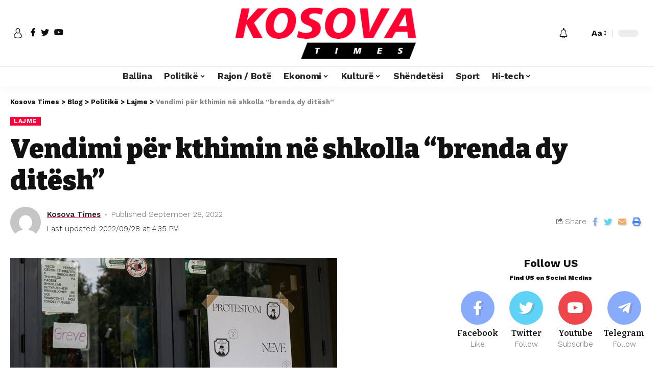

--- FILE ---
content_type: text/html; charset=UTF-8
request_url: https://kosovatimes.info/2022/09/28/vendimi-per-kthimin-ne-shkolla-brenda-dy-ditesh/
body_size: 20957
content:
<!DOCTYPE html><html lang="en-US"><head><script data-no-optimize="1">var litespeed_docref=sessionStorage.getItem("litespeed_docref");litespeed_docref&&(Object.defineProperty(document,"referrer",{get:function(){return litespeed_docref}}),sessionStorage.removeItem("litespeed_docref"));</script> <meta charset="UTF-8"><meta http-equiv="X-UA-Compatible" content="IE=edge"><meta name="viewport" content="width=device-width, initial-scale=1"><link rel="profile" href="https://gmpg.org/xfn/11"><title>Vendimi për kthimin në shkolla “brenda dy ditësh” &#8211; Kosova Times</title><meta name='robots' content='max-image-preview:large' /><style>img:is([sizes="auto" i], [sizes^="auto," i]) { contain-intrinsic-size: 3000px 1500px }</style><link rel="preconnect" href="https://fonts.gstatic.com" crossorigin><link rel="preload" as="style" onload="this.onload=null;this.rel='stylesheet'" id="rb-preload-gfonts" href="https://fonts.googleapis.com/css?family=Work+Sans%3A400%2C500%2C600%2C700%2C800%2C900%2C100italic%2C200italic%2C300italic%2C400italic%2C500italic%2C600italic%2C700italic%2C800italic%2C900italic%2C300%7CBitter%3A700%2C600%2C900&amp;display=swap" crossorigin><noscript><link rel="stylesheet" href="https://fonts.googleapis.com/css?family=Work+Sans%3A400%2C500%2C600%2C700%2C800%2C900%2C100italic%2C200italic%2C300italic%2C400italic%2C500italic%2C600italic%2C700italic%2C800italic%2C900italic%2C300%7CBitter%3A700%2C600%2C900&amp;display=swap"></noscript><link rel="alternate" type="application/rss+xml" title="Kosova Times &raquo; Feed" href="https://kosovatimes.info/feed/" /><link rel="alternate" type="application/rss+xml" title="Kosova Times &raquo; Comments Feed" href="https://kosovatimes.info/comments/feed/" /><link rel="alternate" type="application/rss+xml" title="Kosova Times &raquo; Vendimi për kthimin në shkolla “brenda dy ditësh” Comments Feed" href="https://kosovatimes.info/2022/09/28/vendimi-per-kthimin-ne-shkolla-brenda-dy-ditesh/feed/" /><link rel="pingback" href="https://kosovatimes.info/xmlrpc.php"/> <script type="application/ld+json">{"@context":"https://schema.org","@type":"Organization","legalName":"Kosova Times","url":"https://kosovatimes.info/"}</script> <link data-optimized="2" rel="stylesheet" href="https://kosovatimes.info/wp-content/litespeed/css/6e2ccd07415fa8e2d82f21179ec9d181.css?ver=bd34d" /><style id='classic-theme-styles-inline-css'>/*! This file is auto-generated */
.wp-block-button__link{color:#fff;background-color:#32373c;border-radius:9999px;box-shadow:none;text-decoration:none;padding:calc(.667em + 2px) calc(1.333em + 2px);font-size:1.125em}.wp-block-file__button{background:#32373c;color:#fff;text-decoration:none}</style><style id='global-styles-inline-css'>:root{--wp--preset--aspect-ratio--square: 1;--wp--preset--aspect-ratio--4-3: 4/3;--wp--preset--aspect-ratio--3-4: 3/4;--wp--preset--aspect-ratio--3-2: 3/2;--wp--preset--aspect-ratio--2-3: 2/3;--wp--preset--aspect-ratio--16-9: 16/9;--wp--preset--aspect-ratio--9-16: 9/16;--wp--preset--color--black: #000000;--wp--preset--color--cyan-bluish-gray: #abb8c3;--wp--preset--color--white: #ffffff;--wp--preset--color--pale-pink: #f78da7;--wp--preset--color--vivid-red: #cf2e2e;--wp--preset--color--luminous-vivid-orange: #ff6900;--wp--preset--color--luminous-vivid-amber: #fcb900;--wp--preset--color--light-green-cyan: #7bdcb5;--wp--preset--color--vivid-green-cyan: #00d084;--wp--preset--color--pale-cyan-blue: #8ed1fc;--wp--preset--color--vivid-cyan-blue: #0693e3;--wp--preset--color--vivid-purple: #9b51e0;--wp--preset--gradient--vivid-cyan-blue-to-vivid-purple: linear-gradient(135deg,rgba(6,147,227,1) 0%,rgb(155,81,224) 100%);--wp--preset--gradient--light-green-cyan-to-vivid-green-cyan: linear-gradient(135deg,rgb(122,220,180) 0%,rgb(0,208,130) 100%);--wp--preset--gradient--luminous-vivid-amber-to-luminous-vivid-orange: linear-gradient(135deg,rgba(252,185,0,1) 0%,rgba(255,105,0,1) 100%);--wp--preset--gradient--luminous-vivid-orange-to-vivid-red: linear-gradient(135deg,rgba(255,105,0,1) 0%,rgb(207,46,46) 100%);--wp--preset--gradient--very-light-gray-to-cyan-bluish-gray: linear-gradient(135deg,rgb(238,238,238) 0%,rgb(169,184,195) 100%);--wp--preset--gradient--cool-to-warm-spectrum: linear-gradient(135deg,rgb(74,234,220) 0%,rgb(151,120,209) 20%,rgb(207,42,186) 40%,rgb(238,44,130) 60%,rgb(251,105,98) 80%,rgb(254,248,76) 100%);--wp--preset--gradient--blush-light-purple: linear-gradient(135deg,rgb(255,206,236) 0%,rgb(152,150,240) 100%);--wp--preset--gradient--blush-bordeaux: linear-gradient(135deg,rgb(254,205,165) 0%,rgb(254,45,45) 50%,rgb(107,0,62) 100%);--wp--preset--gradient--luminous-dusk: linear-gradient(135deg,rgb(255,203,112) 0%,rgb(199,81,192) 50%,rgb(65,88,208) 100%);--wp--preset--gradient--pale-ocean: linear-gradient(135deg,rgb(255,245,203) 0%,rgb(182,227,212) 50%,rgb(51,167,181) 100%);--wp--preset--gradient--electric-grass: linear-gradient(135deg,rgb(202,248,128) 0%,rgb(113,206,126) 100%);--wp--preset--gradient--midnight: linear-gradient(135deg,rgb(2,3,129) 0%,rgb(40,116,252) 100%);--wp--preset--font-size--small: 13px;--wp--preset--font-size--medium: 20px;--wp--preset--font-size--large: 36px;--wp--preset--font-size--x-large: 42px;--wp--preset--spacing--20: 0.44rem;--wp--preset--spacing--30: 0.67rem;--wp--preset--spacing--40: 1rem;--wp--preset--spacing--50: 1.5rem;--wp--preset--spacing--60: 2.25rem;--wp--preset--spacing--70: 3.38rem;--wp--preset--spacing--80: 5.06rem;--wp--preset--shadow--natural: 6px 6px 9px rgba(0, 0, 0, 0.2);--wp--preset--shadow--deep: 12px 12px 50px rgba(0, 0, 0, 0.4);--wp--preset--shadow--sharp: 6px 6px 0px rgba(0, 0, 0, 0.2);--wp--preset--shadow--outlined: 6px 6px 0px -3px rgba(255, 255, 255, 1), 6px 6px rgba(0, 0, 0, 1);--wp--preset--shadow--crisp: 6px 6px 0px rgba(0, 0, 0, 1);}:where(.is-layout-flex){gap: 0.5em;}:where(.is-layout-grid){gap: 0.5em;}body .is-layout-flex{display: flex;}.is-layout-flex{flex-wrap: wrap;align-items: center;}.is-layout-flex > :is(*, div){margin: 0;}body .is-layout-grid{display: grid;}.is-layout-grid > :is(*, div){margin: 0;}:where(.wp-block-columns.is-layout-flex){gap: 2em;}:where(.wp-block-columns.is-layout-grid){gap: 2em;}:where(.wp-block-post-template.is-layout-flex){gap: 1.25em;}:where(.wp-block-post-template.is-layout-grid){gap: 1.25em;}.has-black-color{color: var(--wp--preset--color--black) !important;}.has-cyan-bluish-gray-color{color: var(--wp--preset--color--cyan-bluish-gray) !important;}.has-white-color{color: var(--wp--preset--color--white) !important;}.has-pale-pink-color{color: var(--wp--preset--color--pale-pink) !important;}.has-vivid-red-color{color: var(--wp--preset--color--vivid-red) !important;}.has-luminous-vivid-orange-color{color: var(--wp--preset--color--luminous-vivid-orange) !important;}.has-luminous-vivid-amber-color{color: var(--wp--preset--color--luminous-vivid-amber) !important;}.has-light-green-cyan-color{color: var(--wp--preset--color--light-green-cyan) !important;}.has-vivid-green-cyan-color{color: var(--wp--preset--color--vivid-green-cyan) !important;}.has-pale-cyan-blue-color{color: var(--wp--preset--color--pale-cyan-blue) !important;}.has-vivid-cyan-blue-color{color: var(--wp--preset--color--vivid-cyan-blue) !important;}.has-vivid-purple-color{color: var(--wp--preset--color--vivid-purple) !important;}.has-black-background-color{background-color: var(--wp--preset--color--black) !important;}.has-cyan-bluish-gray-background-color{background-color: var(--wp--preset--color--cyan-bluish-gray) !important;}.has-white-background-color{background-color: var(--wp--preset--color--white) !important;}.has-pale-pink-background-color{background-color: var(--wp--preset--color--pale-pink) !important;}.has-vivid-red-background-color{background-color: var(--wp--preset--color--vivid-red) !important;}.has-luminous-vivid-orange-background-color{background-color: var(--wp--preset--color--luminous-vivid-orange) !important;}.has-luminous-vivid-amber-background-color{background-color: var(--wp--preset--color--luminous-vivid-amber) !important;}.has-light-green-cyan-background-color{background-color: var(--wp--preset--color--light-green-cyan) !important;}.has-vivid-green-cyan-background-color{background-color: var(--wp--preset--color--vivid-green-cyan) !important;}.has-pale-cyan-blue-background-color{background-color: var(--wp--preset--color--pale-cyan-blue) !important;}.has-vivid-cyan-blue-background-color{background-color: var(--wp--preset--color--vivid-cyan-blue) !important;}.has-vivid-purple-background-color{background-color: var(--wp--preset--color--vivid-purple) !important;}.has-black-border-color{border-color: var(--wp--preset--color--black) !important;}.has-cyan-bluish-gray-border-color{border-color: var(--wp--preset--color--cyan-bluish-gray) !important;}.has-white-border-color{border-color: var(--wp--preset--color--white) !important;}.has-pale-pink-border-color{border-color: var(--wp--preset--color--pale-pink) !important;}.has-vivid-red-border-color{border-color: var(--wp--preset--color--vivid-red) !important;}.has-luminous-vivid-orange-border-color{border-color: var(--wp--preset--color--luminous-vivid-orange) !important;}.has-luminous-vivid-amber-border-color{border-color: var(--wp--preset--color--luminous-vivid-amber) !important;}.has-light-green-cyan-border-color{border-color: var(--wp--preset--color--light-green-cyan) !important;}.has-vivid-green-cyan-border-color{border-color: var(--wp--preset--color--vivid-green-cyan) !important;}.has-pale-cyan-blue-border-color{border-color: var(--wp--preset--color--pale-cyan-blue) !important;}.has-vivid-cyan-blue-border-color{border-color: var(--wp--preset--color--vivid-cyan-blue) !important;}.has-vivid-purple-border-color{border-color: var(--wp--preset--color--vivid-purple) !important;}.has-vivid-cyan-blue-to-vivid-purple-gradient-background{background: var(--wp--preset--gradient--vivid-cyan-blue-to-vivid-purple) !important;}.has-light-green-cyan-to-vivid-green-cyan-gradient-background{background: var(--wp--preset--gradient--light-green-cyan-to-vivid-green-cyan) !important;}.has-luminous-vivid-amber-to-luminous-vivid-orange-gradient-background{background: var(--wp--preset--gradient--luminous-vivid-amber-to-luminous-vivid-orange) !important;}.has-luminous-vivid-orange-to-vivid-red-gradient-background{background: var(--wp--preset--gradient--luminous-vivid-orange-to-vivid-red) !important;}.has-very-light-gray-to-cyan-bluish-gray-gradient-background{background: var(--wp--preset--gradient--very-light-gray-to-cyan-bluish-gray) !important;}.has-cool-to-warm-spectrum-gradient-background{background: var(--wp--preset--gradient--cool-to-warm-spectrum) !important;}.has-blush-light-purple-gradient-background{background: var(--wp--preset--gradient--blush-light-purple) !important;}.has-blush-bordeaux-gradient-background{background: var(--wp--preset--gradient--blush-bordeaux) !important;}.has-luminous-dusk-gradient-background{background: var(--wp--preset--gradient--luminous-dusk) !important;}.has-pale-ocean-gradient-background{background: var(--wp--preset--gradient--pale-ocean) !important;}.has-electric-grass-gradient-background{background: var(--wp--preset--gradient--electric-grass) !important;}.has-midnight-gradient-background{background: var(--wp--preset--gradient--midnight) !important;}.has-small-font-size{font-size: var(--wp--preset--font-size--small) !important;}.has-medium-font-size{font-size: var(--wp--preset--font-size--medium) !important;}.has-large-font-size{font-size: var(--wp--preset--font-size--large) !important;}.has-x-large-font-size{font-size: var(--wp--preset--font-size--x-large) !important;}
:where(.wp-block-post-template.is-layout-flex){gap: 1.25em;}:where(.wp-block-post-template.is-layout-grid){gap: 1.25em;}
:where(.wp-block-columns.is-layout-flex){gap: 2em;}:where(.wp-block-columns.is-layout-grid){gap: 2em;}
:root :where(.wp-block-pullquote){font-size: 1.5em;line-height: 1.6;}</style><style id='foxiz-style-inline-css'>:root {--body-family:Work Sans;--body-fweight:400;--body-fcolor:#111111;--body-fsize:16px;--h1-family:Bitter;--h1-fweight:700;--h1-fsize:38px;--h2-family:Bitter;--h2-fweight:700;--h2-fsize:32px;--h3-family:Bitter;--h3-fweight:700;--h3-fsize:21px;--h4-family:Bitter;--h4-fweight:700;--h4-fsize:16px;--h5-family:Bitter;--h5-fweight:700;--h5-fsize:15px;--h6-family:Bitter;--h6-fweight:600;--h6-fsize:14px;--cat-family:Work Sans;--cat-fweight:700;--cat-transform:uppercase;--cat-fsize:10px;--meta-family:Work Sans;--meta-fweight:300;--meta-b-family:Work Sans;--meta-b-fweight:600;--input-family:Work Sans;--input-fweight:400;--btn-family:Work Sans;--btn-fweight:700;--menu-family:Work Sans;--menu-fweight:700;--submenu-family:Work Sans;--submenu-fweight:700;--dwidgets-family:Work Sans;--dwidgets-fweight:700;--dwidgets-fsize:14px;--headline-family:Bitter;--headline-fweight:900;--headline-fsize:52px;--tagline-family:Work Sans;--tagline-fweight:600;--tagline-fsize:20px;--heading-family:Work Sans;--heading-fweight:700;--subheading-family:Work Sans;--subheading-fweight:900;--quote-family:Work Sans;--quote-fweight:700;--excerpt-fsize : 13px;--headline-s-fsize : 42px;--tagline-s-fsize : 14px;}@media (max-width: 1024px) {body {--body-fsize : 16px;--h1-fsize : 32px;--h2-fsize : 28px;--h3-fsize : 20px;--h4-fsize : 15px;--h5-fsize : 15px;--h6-fsize : 14px;--excerpt-fsize : 12px;--headline-fsize : 34px;--headline-s-fsize : 34px;--tagline-fsize : 18px;--tagline-s-fsize : 18px;}}@media (max-width: 767px) {body {--body-fsize : 15px;--h1-fsize : 28px;--h2-fsize : 24px;--h3-fsize : 18px;--h4-fsize : 15px;--h5-fsize : 15px;--h6-fsize : 14px;--excerpt-fsize : 12px;--headline-fsize : 26px;--headline-s-fsize : 26px;--tagline-fsize : 15px;--tagline-s-fsize : 15px;}}:root {--g-color :#ff003c;--g-color-90 :#ff003ce6;}[data-theme="dark"].is-hd-4 {--nav-bg: #191c20;--nav-bg-from: #191c20;--nav-bg-to: #191c20;}.is-hd-5, body.is-hd-5:not(.sticky-on) {--hd5-logo-height :100px;}[data-theme="dark"].is-hd-5, [data-theme="dark"].is-hd-5:not(.sticky-on) {--nav-bg: #191c20;--nav-bg-from: #191c20;--nav-bg-to: #191c20;}:root {--max-width-wo-sb : 860px;--round-3 :0px;--round-5 :0px;--round-7 :0px;--hyperlink-line-color :var(--g-color);}.breadcrumb-inner, .woocommerce-breadcrumb { font-family:Work Sans;font-weight:700;}.p-readmore { font-family:Work Sans;font-weight:700;}.mobile-menu > li > a  { font-family:Work Sans;font-weight:700;}.mobile-qview a { font-family:Work Sans;font-weight:700;}.search-header:before { background-repeat : no-repeat;background-size : cover;background-image : url(https://foxiz.themeruby.com/news/wp-content/uploads/2021/09/search-bg.jpg);background-attachment : scroll;background-position : center center;}[data-theme="dark"] .search-header:before { background-repeat : no-repeat;background-size : cover;background-image : url(https://foxiz.themeruby.com/news/wp-content/uploads/2021/09/search-bgd.jpg);background-attachment : scroll;background-position : center center;}.copyright-menu a { font-size:14px; }.amp-footer .footer-logo { height :50px; }#amp-mobile-version-switcher { display: none; }.search-icon-svg { -webkit-mask-image: url(https://foxiz.themeruby.com/news/wp-content/uploads/2022/08/news-search.svg);mask-image: url(https://foxiz.themeruby.com/news/wp-content/uploads/2022/08/news-search.svg); }</style> <script type="litespeed/javascript" data-src="https://kosovatimes.info/wp-includes/js/jquery/jquery.min.js" id="jquery-core-js"></script> <link rel="https://api.w.org/" href="https://kosovatimes.info/wp-json/" /><link rel="alternate" title="JSON" type="application/json" href="https://kosovatimes.info/wp-json/wp/v2/posts/5433" /><link rel="EditURI" type="application/rsd+xml" title="RSD" href="https://kosovatimes.info/xmlrpc.php?rsd" /><meta name="generator" content="WordPress 6.7.4" /><link rel="canonical" href="https://kosovatimes.info/2022/09/28/vendimi-per-kthimin-ne-shkolla-brenda-dy-ditesh/" /><link rel='shortlink' href='https://kosovatimes.info/?p=5433' /><link rel="alternate" title="oEmbed (JSON)" type="application/json+oembed" href="https://kosovatimes.info/wp-json/oembed/1.0/embed?url=https%3A%2F%2Fkosovatimes.info%2F2022%2F09%2F28%2Fvendimi-per-kthimin-ne-shkolla-brenda-dy-ditesh%2F" /><meta name="generator" content="Elementor 3.34.4; features: additional_custom_breakpoints; settings: css_print_method-external, google_font-enabled, font_display-swap"> <script type="application/ld+json">{"@context":"https://schema.org","@type":"WebSite","@id":"https://kosovatimes.info/#website","url":"https://kosovatimes.info/","name":"Kosova Times","potentialAction":{"@type":"SearchAction","target":"https://kosovatimes.info/?s={search_term_string}","query-input":"required name=search_term_string"}}</script> <style>.e-con.e-parent:nth-of-type(n+4):not(.e-lazyloaded):not(.e-no-lazyload),
				.e-con.e-parent:nth-of-type(n+4):not(.e-lazyloaded):not(.e-no-lazyload) * {
					background-image: none !important;
				}
				@media screen and (max-height: 1024px) {
					.e-con.e-parent:nth-of-type(n+3):not(.e-lazyloaded):not(.e-no-lazyload),
					.e-con.e-parent:nth-of-type(n+3):not(.e-lazyloaded):not(.e-no-lazyload) * {
						background-image: none !important;
					}
				}
				@media screen and (max-height: 640px) {
					.e-con.e-parent:nth-of-type(n+2):not(.e-lazyloaded):not(.e-no-lazyload),
					.e-con.e-parent:nth-of-type(n+2):not(.e-lazyloaded):not(.e-no-lazyload) * {
						background-image: none !important;
					}
				}</style><meta property="og:title" content="Vendimi për kthimin në shkolla “brenda dy ditësh”"/><meta property="og:url" content="https://kosovatimes.info/2022/09/28/vendimi-per-kthimin-ne-shkolla-brenda-dy-ditesh/"/><meta property="og:site_name" content="Kosova Times"/><meta property="og:image" content="https://kosovatimes.info/wp-content/uploads/2022/09/Greve-1.jpg"/><meta property="og:type" content="article"/><meta property="article:published_time" content="2022-09-28T14:30:43+00:00"/><meta property="article:modified_time" content="2022-09-28T14:35:21+00:00"/><meta name="author" content="Kosova Times"/><meta name="twitter:card" content="summary_large_image"/><meta name="twitter:creator" content="@Kosova Times"/><meta name="twitter:label1" content="Written by"/><meta name="twitter:data1" content="Kosova Times"/><meta name="twitter:label2" content="Est. reading time"/><meta name="twitter:data2" content="3> minutes"/></head><body data-rsssl=1 class="post-template-default single single-post postid-5433 single-format-standard wp-embed-responsive elementor-default elementor-kit-6 menu-ani-1 hover-ani-1 wc-res-list is-hd-5 is-standard-1 is-backtop is-mstick is-smart-sticky yes-tstick top-spacing sync-bookmarks" data-theme="default"><div class="site-outer"><header id="site-header" class="header-wrap rb-section header-5 header-fw style-tb-shadow-border"><aside id="rb-privacy" class="privacy-bar privacy-left"><div class="privacy-inner"><div class="privacy-content">By using this site, you agree to the <a href="#">Privacy Policy</a> and <a href="#">Terms of Use</a>.</div><div class="privacy-dismiss"><a id="privacy-trigger" href="#" class="privacy-dismiss-btn is-btn"><span>Accept</span></a></div></div></aside><div class="reading-indicator"><span id="reading-progress"></span></div><div class="logo-sec"><div class="logo-sec-inner rb-container edge-padding"><div class="logo-sec-left"><div class="wnav-holder widget-h-login header-dropdown-outer">
<a href="#" class="login-toggle is-login header-element" data-title="Sign In"><svg class="svg-icon svg-user" aria-hidden="true" role="img" focusable="false" xmlns="http://www.w3.org/2000/svg" viewBox="0 0 456.368 456.368"><path fill="currentColor" d="M324.194,220.526c-6.172,7.772-13.106,14.947-21.07,21.423c45.459,26.076,76.149,75.1,76.149,131.158 c0,30.29-66.367,54.018-151.09,54.018s-151.09-23.728-151.09-54.018c0-56.058,30.69-105.082,76.149-131.158 c-7.963-6.476-14.897-13.65-21.07-21.423c-50.624,31.969-84.322,88.41-84.322,152.581c0,19.439,10.644,46.53,61.355,65.201 c31.632,11.647,73.886,18.06,118.979,18.06c45.093,0,87.347-6.413,118.979-18.06c50.71-18.671,61.355-45.762,61.355-65.201 C408.516,308.936,374.818,252.495,324.194,220.526z" /><path fill="currentColor" d="M228.182,239.795c56.833,0,100.597-54.936,100.597-119.897C328.779,54.907,284.993,0,228.182,0 c-56.833,0-100.597,54.936-100.597,119.897C127.585,184.888,171.372,239.795,228.182,239.795z M228.182,29.243 c39.344,0,71.354,40.667,71.354,90.654s-32.01,90.654-71.354,90.654s-71.354-40.667-71.354-90.654S188.838,29.243,228.182,29.243 z" /></svg></a></div><div class="header-social-list wnav-holder"><a class="social-link-facebook" data-title="Facebook" href="#" target="_blank" rel="noopener nofollow"><i class="rbi rbi-facebook"></i></a><a class="social-link-twitter" data-title="Twitter" href="#" target="_blank" rel="noopener nofollow"><i class="rbi rbi-twitter"></i></a><a class="social-link-youtube" data-title="YouTube" href="#" target="_blank" rel="noopener nofollow"><i class="rbi rbi-youtube"></i></a></div></div><div class="logo-sec-center"><div class="logo-wrap is-image-logo site-branding">
<a href="https://kosovatimes.info/" class="logo" title="Kosova Times">
<img fetchpriority="high" class="logo-default" data-mode="default" height="225" width="806" src="https://kosovatimes.info/wp-content/uploads/2022/08/kosova-times-logo.png" srcset="https://kosovatimes.info/wp-content/uploads/2022/08/kosova-times-logo.png 1x,https://kosovatimes.info/wp-content/uploads/2022/08/kosova-times-logo.png 2x" alt="Kosova Times"><img class="logo-dark" data-mode="dark" height="225" width="806" src="https://kosovatimes.info/wp-content/uploads/2022/08/kosova-times-logo.png" srcset="https://kosovatimes.info/wp-content/uploads/2022/08/kosova-times-logo.png 1x,https://kosovatimes.info/wp-content/uploads/2022/08/kosova-times-logo.png 2x" alt="Kosova Times">            </a></div></div><div class="logo-sec-right"><div class="navbar-right"><div class="wnav-holder header-dropdown-outer">
<a href="#" class="dropdown-trigger notification-icon" data-notification="286731">
<span class="notification-icon-inner" data-title="Notification"><i class="rbi rbi-notification wnav-icon"><span class="notification-info"></span></i></span>
</a><div class="header-dropdown notification-dropdown"><div class="notification-popup"><div class="notification-header">
<span class="h4">Notification</span>
<a class="notification-url meta-text" href="http://199.192.21.43">Show More                                <i class="rbi rbi-cright"></i></a></div><div class="notification-content"><div class="scroll-holder"><div class="notification-latest">
<span class="h5 notification-content-title"><i class="rbi rbi-clock"></i>Latest News</span><div id="uid_notification" class="block-wrap block-small block-list block-list-small-2 short-pagination rb-columns rb-col-1"><div class="block-inner"><div class="p-wrap post-286731 p-small p-list-small-2"><div class="feat-holder"><div class="p-featured ratio-v1">
<a class="p-flink" href="https://kosovatimes.info/2026/01/31/vetevendosje-merr-pjese-ne-kongresin-e-10-te-te-sdp-se-ne-zagreb/" title="Vetëvendosje merr pjesë në Kongresin e 10-të të SDP-së në Zagreb">
<img width="150" height="96" src="https://kosovatimes.info/wp-content/uploads/2026/01/sdp.jpg" class="featured-img wp-post-image" alt="" decoding="async" />        </a></div></div><div class="p-content"><h5 class="entry-title">        <a class="p-url" href="https://kosovatimes.info/2026/01/31/vetevendosje-merr-pjese-ne-kongresin-e-10-te-te-sdp-se-ne-zagreb/" rel="bookmark">Vetëvendosje merr pjesë në Kongresin e 10-të të SDP-së në Zagreb</a></h5><div class="p-meta"><div class="meta-inner is-meta">
<span class="meta-el meta-date">
<time class="date published" datetime="2026-01-31T23:02:15+01:00">January 31, 2026</time>
</span></div></div></div></div><div class="p-wrap post-286728 p-small p-list-small-2"><div class="feat-holder"><div class="p-featured ratio-v1">
<a class="p-flink" href="https://kosovatimes.info/2026/01/31/peja-mposht-bindshem-rahovecin/" title="Peja mposht bindshëm Rahovecin">
<img loading="lazy" width="150" height="96" src="https://kosovatimes.info/wp-content/uploads/2026/01/Rahoveci.jpg" class="featured-img wp-post-image" alt="" decoding="async" />        </a></div></div><div class="p-content"><h5 class="entry-title">        <a class="p-url" href="https://kosovatimes.info/2026/01/31/peja-mposht-bindshem-rahovecin/" rel="bookmark">Peja mposht bindshëm Rahovecin</a></h5><div class="p-meta"><div class="meta-inner is-meta">
<span class="meta-el meta-date">
<time class="date published" datetime="2026-01-31T22:17:48+01:00">January 31, 2026</time>
</span></div></div></div></div><div class="p-wrap post-286725 p-small p-list-small-2"><div class="feat-holder"><div class="p-featured ratio-v1">
<a class="p-flink" href="https://kosovatimes.info/2026/01/31/ldk-ja-del-me-deklarate-politike-pas-kuvendit-te-sotem/" title="LDK-ja del me deklaratë politike pas Kuvendit të sotëm">
<img loading="lazy" width="150" height="96" src="https://kosovatimes.info/wp-content/uploads/2026/01/LDK-3.jpg" class="featured-img wp-post-image" alt="" decoding="async" />        </a></div></div><div class="p-content"><h5 class="entry-title">        <a class="p-url" href="https://kosovatimes.info/2026/01/31/ldk-ja-del-me-deklarate-politike-pas-kuvendit-te-sotem/" rel="bookmark">LDK-ja del me deklaratë politike pas Kuvendit të sotëm</a></h5><div class="p-meta"><div class="meta-inner is-meta">
<span class="meta-el meta-date">
<time class="date published" datetime="2026-01-31T21:15:47+01:00">January 31, 2026</time>
</span></div></div></div></div><div class="p-wrap post-286719 p-small p-list-small-2"><div class="feat-holder"><div class="p-featured ratio-v1">
<a class="p-flink" href="https://kosovatimes.info/2026/01/31/qig-kofte-nje-delikatese-turke-rruge-qe-po-pushton-boten/" title="Qig kofte &#8211; një delikatesë turke rruge që po pushton botën">
<img loading="lazy" width="150" height="100" src="https://kosovatimes.info/wp-content/uploads/2026/01/Qikofte.jpg" class="featured-img wp-post-image" alt="" decoding="async" />        </a></div></div><div class="p-content"><h5 class="entry-title">        <a class="p-url" href="https://kosovatimes.info/2026/01/31/qig-kofte-nje-delikatese-turke-rruge-qe-po-pushton-boten/" rel="bookmark">Qig kofte &#8211; një delikatesë turke rruge që po pushton botën</a></h5><div class="p-meta"><div class="meta-inner is-meta">
<span class="meta-el meta-date">
<time class="date published" datetime="2026-01-31T21:10:56+01:00">January 31, 2026</time>
</span></div></div></div></div><div class="p-wrap post-286715 p-small p-list-small-2"><div class="feat-holder"><div class="p-featured ratio-v1">
<a class="p-flink" href="https://kosovatimes.info/2026/01/31/cyrihu-shpallet-qyteti-me-i-mire-per-te-jetuar-ne-vitin-2026/" title="Cyrihu shpallet qyteti më i mirë për të jetuar në vitin 2026">
<img loading="lazy" width="150" height="111" src="https://kosovatimes.info/wp-content/uploads/2026/01/Zurich.jpg" class="featured-img wp-post-image" alt="" decoding="async" />        </a></div></div><div class="p-content"><h5 class="entry-title">        <a class="p-url" href="https://kosovatimes.info/2026/01/31/cyrihu-shpallet-qyteti-me-i-mire-per-te-jetuar-ne-vitin-2026/" rel="bookmark">Cyrihu shpallet qyteti më i mirë për të jetuar në vitin 2026</a></h5><div class="p-meta"><div class="meta-inner is-meta">
<span class="meta-el meta-date">
<time class="date published" datetime="2026-01-31T21:08:28+01:00">January 31, 2026</time>
</span></div></div></div></div></div><div class="pagination-wrap pagination-infinite"><div class="infinite-trigger"><i class="rb-loader"></i></div></div></div></div></div></div></div></div></div><div class="wnav-holder w-header-search header-dropdown-outer">
<a href="#" data-title="Search" class="icon-holder header-element search-btn search-trigger">
<span class="search-icon-svg"></span>
</a><div class="header-dropdown"><div class="header-search-form live-search-form"><form method="get" action="https://kosovatimes.info/" class="rb-search-form"><div class="search-form-inner">
<span class="search-icon"><span class="search-icon-svg"></span></span>
<span class="search-text"><input type="text" class="field" placeholder="Search and hit enter..." value="" name="s"/></span>
<span class="rb-search-submit"><input type="submit" value="Search"/>                        <i class="rbi rbi-cright"></i></span></div></form>
<span class="live-search-animation rb-loader"></span><div class="live-search-response"></div></div></div></div><div class="wnav-holder font-resizer">
<a href="#" class="font-resizer-trigger" data-title="Resizer"><strong>Aa</strong></a></div><div class="dark-mode-toggle-wrap"><div class="dark-mode-toggle">
<span class="dark-mode-slide">
<i class="dark-mode-slide-btn mode-icon-dark" data-title="Switch to Light"><svg class="svg-icon svg-mode-dark" aria-hidden="true" role="img" focusable="false" xmlns="http://www.w3.org/2000/svg" viewBox="0 0 512 512"><path fill="currentColor" d="M507.681,209.011c-1.297-6.991-7.324-12.111-14.433-12.262c-7.104-0.122-13.347,4.711-14.936,11.643 c-15.26,66.497-73.643,112.94-141.978,112.94c-80.321,0-145.667-65.346-145.667-145.666c0-68.335,46.443-126.718,112.942-141.976 c6.93-1.59,11.791-7.826,11.643-14.934c-0.149-7.108-5.269-13.136-12.259-14.434C287.546,1.454,271.735,0,256,0 C187.62,0,123.333,26.629,74.98,74.981C26.628,123.333,0,187.62,0,256s26.628,132.667,74.98,181.019 C123.333,485.371,187.62,512,256,512s132.667-26.629,181.02-74.981C485.372,388.667,512,324.38,512,256 C512,240.278,510.546,224.469,507.681,209.011z" /></svg></i>
<i class="dark-mode-slide-btn mode-icon-default" data-title="Switch to Dark"><svg class="svg-icon svg-mode-light" aria-hidden="true" role="img" focusable="false" xmlns="http://www.w3.org/2000/svg" viewBox="0 0 232.447 232.447"><path fill="currentColor" d="M116.211,194.8c-4.143,0-7.5,3.357-7.5,7.5v22.643c0,4.143,3.357,7.5,7.5,7.5s7.5-3.357,7.5-7.5V202.3 C123.711,198.157,120.354,194.8,116.211,194.8z" /><path fill="currentColor" d="M116.211,37.645c4.143,0,7.5-3.357,7.5-7.5V7.505c0-4.143-3.357-7.5-7.5-7.5s-7.5,3.357-7.5,7.5v22.641 C108.711,34.288,112.068,37.645,116.211,37.645z" /><path fill="currentColor" d="M50.054,171.78l-16.016,16.008c-2.93,2.929-2.931,7.677-0.003,10.606c1.465,1.466,3.385,2.198,5.305,2.198 c1.919,0,3.838-0.731,5.302-2.195l16.016-16.008c2.93-2.929,2.931-7.677,0.003-10.606C57.731,168.852,52.982,168.851,50.054,171.78 z" /><path fill="currentColor" d="M177.083,62.852c1.919,0,3.838-0.731,5.302-2.195L198.4,44.649c2.93-2.929,2.931-7.677,0.003-10.606 c-2.93-2.932-7.679-2.931-10.607-0.003l-16.016,16.008c-2.93,2.929-2.931,7.677-0.003,10.607 C173.243,62.12,175.163,62.852,177.083,62.852z" /><path fill="currentColor" d="M37.645,116.224c0-4.143-3.357-7.5-7.5-7.5H7.5c-4.143,0-7.5,3.357-7.5,7.5s3.357,7.5,7.5,7.5h22.645 C34.287,123.724,37.645,120.366,37.645,116.224z" /><path fill="currentColor" d="M224.947,108.724h-22.652c-4.143,0-7.5,3.357-7.5,7.5s3.357,7.5,7.5,7.5h22.652c4.143,0,7.5-3.357,7.5-7.5 S229.09,108.724,224.947,108.724z" /><path fill="currentColor" d="M50.052,60.655c1.465,1.465,3.384,2.197,5.304,2.197c1.919,0,3.839-0.732,5.303-2.196c2.93-2.929,2.93-7.678,0.001-10.606 L44.652,34.042c-2.93-2.93-7.679-2.929-10.606-0.001c-2.93,2.929-2.93,7.678-0.001,10.606L50.052,60.655z" /><path fill="currentColor" d="M182.395,171.782c-2.93-2.929-7.679-2.93-10.606-0.001c-2.93,2.929-2.93,7.678-0.001,10.607l16.007,16.008 c1.465,1.465,3.384,2.197,5.304,2.197c1.919,0,3.839-0.732,5.303-2.196c2.93-2.929,2.93-7.678,0.001-10.607L182.395,171.782z" /><path fill="currentColor" d="M116.22,48.7c-37.232,0-67.523,30.291-67.523,67.523s30.291,67.523,67.523,67.523s67.522-30.291,67.522-67.523 S153.452,48.7,116.22,48.7z M116.22,168.747c-28.962,0-52.523-23.561-52.523-52.523S87.258,63.7,116.22,63.7 c28.961,0,52.522,23.562,52.522,52.523S145.181,168.747,116.22,168.747z" /></svg></i>
</span></div></div></div></div></div></div><div id="navbar-outer" class="navbar-outer"><div id="sticky-holder" class="sticky-holder"><div class="navbar-wrap"><div class="rb-container edge-padding"><div class="navbar-inner"><div class="navbar-center"><nav id="site-navigation" class="main-menu-wrap" aria-label="main menu"><ul id="menu-main" class="main-menu rb-menu large-menu" itemscope itemtype="https://www.schema.org/SiteNavigationElement"><li id="menu-item-2312" class="menu-item menu-item-type-post_type menu-item-object-page menu-item-home menu-item-2312"><a href="https://kosovatimes.info/"><span>Ballina</span></a></li><li id="menu-item-2415" class="menu-item menu-item-type-taxonomy menu-item-object-category current-post-ancestor menu-item-has-children menu-item-2415"><a href="https://kosovatimes.info/category/politike/"><span>Politikë</span></a><ul class="sub-menu"><li id="menu-item-2417" class="menu-item menu-item-type-taxonomy menu-item-object-category current-post-ancestor current-menu-parent current-post-parent menu-item-2417"><a href="https://kosovatimes.info/category/politike/lajme/"><span>Lajme</span></a></li><li id="menu-item-2419" class="menu-item menu-item-type-taxonomy menu-item-object-category menu-item-2419"><a href="https://kosovatimes.info/category/politike/tema/"><span>Tema</span></a></li><li id="menu-item-2416" class="menu-item menu-item-type-taxonomy menu-item-object-category menu-item-2416"><a href="https://kosovatimes.info/category/politike/gjeopolitike/"><span>Gjeopolitikë</span></a></li><li id="menu-item-2418" class="menu-item menu-item-type-taxonomy menu-item-object-category menu-item-2418"><a href="https://kosovatimes.info/category/politike/opinion/"><span>Opinion</span></a></li></ul></li><li id="menu-item-2420" class="menu-item menu-item-type-taxonomy menu-item-object-category menu-item-2420"><a href="https://kosovatimes.info/category/rajon-bote/"><span>Rajon / Botë</span></a></li><li id="menu-item-2402" class="menu-item menu-item-type-taxonomy menu-item-object-category menu-item-has-children menu-item-2402"><a href="https://kosovatimes.info/category/ekonomi/"><span>Ekonomi</span></a><ul class="sub-menu"><li id="menu-item-2405" class="menu-item menu-item-type-taxonomy menu-item-object-category menu-item-2405"><a href="https://kosovatimes.info/category/ekonomi/lajme-ekonomi/"><span>Lajme</span></a></li><li id="menu-item-2406" class="menu-item menu-item-type-taxonomy menu-item-object-category menu-item-2406"><a href="https://kosovatimes.info/category/ekonomi/tema-ekonomi/"><span>Tema</span></a></li><li id="menu-item-2404" class="menu-item menu-item-type-taxonomy menu-item-object-category menu-item-2404"><a href="https://kosovatimes.info/category/ekonomi/financa/"><span>Financa</span></a></li><li id="menu-item-2407" class="menu-item menu-item-type-taxonomy menu-item-object-category menu-item-2407"><a href="https://kosovatimes.info/category/ekonomi/turizem/"><span>Turizëm</span></a></li><li id="menu-item-2403" class="menu-item menu-item-type-taxonomy menu-item-object-category menu-item-2403"><a href="https://kosovatimes.info/category/ekonomi/bujqesi/"><span>Bujqësi</span></a></li></ul></li><li id="menu-item-2411" class="menu-item menu-item-type-taxonomy menu-item-object-category menu-item-has-children menu-item-2411"><a href="https://kosovatimes.info/category/kulture/"><span>Kulturë</span></a><ul class="sub-menu"><li id="menu-item-2412" class="menu-item menu-item-type-taxonomy menu-item-object-category menu-item-2412"><a href="https://kosovatimes.info/category/kulture/lajme-kulture/"><span>Lajme</span></a></li><li id="menu-item-2414" class="menu-item menu-item-type-taxonomy menu-item-object-category menu-item-2414"><a href="https://kosovatimes.info/category/kulture/showbiz/"><span>ShowBiz</span></a></li><li id="menu-item-2413" class="menu-item menu-item-type-taxonomy menu-item-object-category menu-item-2413"><a href="https://kosovatimes.info/category/kulture/moda/"><span>Moda</span></a></li></ul></li><li id="menu-item-2421" class="menu-item menu-item-type-taxonomy menu-item-object-category menu-item-2421"><a href="https://kosovatimes.info/category/shendetesi/"><span>Shëndetësi</span></a></li><li id="menu-item-2422" class="menu-item menu-item-type-taxonomy menu-item-object-category menu-item-2422"><a href="https://kosovatimes.info/category/sport/"><span>Sport</span></a></li><li id="menu-item-2408" class="menu-item menu-item-type-taxonomy menu-item-object-category menu-item-has-children menu-item-2408"><a href="https://kosovatimes.info/category/hi-tech/"><span>Hi-tech</span></a><ul class="sub-menu"><li id="menu-item-2410" class="menu-item menu-item-type-taxonomy menu-item-object-category menu-item-2410"><a href="https://kosovatimes.info/category/hi-tech/teknologji/"><span>Teknologji</span></a></li><li id="menu-item-2409" class="menu-item menu-item-type-taxonomy menu-item-object-category menu-item-2409"><a href="https://kosovatimes.info/category/hi-tech/shkence/"><span>Shkencë</span></a></li></ul></li></ul></nav><div id="s-title-sticky" class="s-title-sticky"><div class="s-title-sticky-left">
<span class="sticky-title-label">Reading:</span>
<span class="h4 sticky-title">Vendimi për kthimin në shkolla “brenda dy ditësh”</span></div><div class="sticky-share-list"><div class="t-shared-header meta-text">
<i class="rbi rbi-share"></i>                    <span class="share-label">Share</span></div><div class="sticky-share-list-items effect-fadeout is-color">            <a class="share-action share-trigger icon-facebook" href="https://www.facebook.com/sharer.php?u=https%3A%2F%2Fkosovatimes.info%2F2022%2F09%2F28%2Fvendimi-per-kthimin-ne-shkolla-brenda-dy-ditesh%2F" data-title="Facebook" data-gravity=n rel="nofollow"><i class="rbi rbi-facebook"></i></a>
<a class="share-action share-trigger icon-twitter" href="https://twitter.com/intent/tweet?text=Vendimi+p%C3%ABr+kthimin+n%C3%AB+shkolla+%E2%80%9Cbrenda+dy+dit%C3%ABsh%E2%80%9D&amp;url=https%3A%2F%2Fkosovatimes.info%2F2022%2F09%2F28%2Fvendimi-per-kthimin-ne-shkolla-brenda-dy-ditesh%2F&amp;via=Kosova+Times" data-title="Twitter" data-gravity=n rel="nofollow">
<i class="rbi rbi-twitter"></i></a>            <a class="share-action icon-email" href="mailto:?subject=Vendimi%20për%20kthimin%20në%20shkolla%20“brenda%20dy%20ditësh”%20BODY=I%20found%20this%20article%20interesting%20and%20thought%20of%20sharing%20it%20with%20you.%20Check%20it%20out:%20https://kosovatimes.info/2022/09/28/vendimi-per-kthimin-ne-shkolla-brenda-dy-ditesh/" data-title="Email" data-gravity=n rel="nofollow">
<i class="rbi rbi-email"></i></a>
<a class="share-action live-tooltip icon-copy copy-trigger" href="#" data-copied="Copied!" data-link="https://kosovatimes.info/2022/09/28/vendimi-per-kthimin-ne-shkolla-brenda-dy-ditesh/" rel="nofollow" data-copy="Copy Link" data-gravity=n><i class="rbi rbi-link-o"></i></a>
<a class="share-action icon-print" rel="nofollow" href="javascript:if(window.print)window.print()" data-title="Print" data-gravity=n><i class="rbi rbi-print"></i></a></div></div></div></div></div></div></div><div id="header-mobile" class="header-mobile"><div class="header-mobile-wrap"><div class="mbnav mbnav-center edge-padding"><div class="navbar-left"><div class="mobile-toggle-wrap">
<a href="#" class="mobile-menu-trigger">        <span class="burger-icon"><span></span><span></span><span></span></span>
</a></div><div class="wnav-holder font-resizer">
<a href="#" class="font-resizer-trigger" data-title="Resizer"><strong>Aa</strong></a></div></div><div class="navbar-center"><div class="mobile-logo-wrap is-image-logo site-branding">
<a href="https://kosovatimes.info/" title="Kosova Times">
<img loading="lazy" class="logo-default" data-mode="default" height="225" width="806" src="https://kosovatimes.info/wp-content/uploads/2022/08/kosova-times-logo.png" alt="Kosova Times"><img loading="lazy" class="logo-dark" data-mode="dark" height="225" width="806" src="https://kosovatimes.info/wp-content/uploads/2022/08/kosova-times-logo.png" alt="Kosova Times">            </a></div></div><div class="navbar-right"><div class="dark-mode-toggle-wrap"><div class="dark-mode-toggle">
<span class="dark-mode-slide">
<i class="dark-mode-slide-btn mode-icon-dark" data-title="Switch to Light"><svg class="svg-icon svg-mode-dark" aria-hidden="true" role="img" focusable="false" xmlns="http://www.w3.org/2000/svg" viewBox="0 0 512 512"><path fill="currentColor" d="M507.681,209.011c-1.297-6.991-7.324-12.111-14.433-12.262c-7.104-0.122-13.347,4.711-14.936,11.643 c-15.26,66.497-73.643,112.94-141.978,112.94c-80.321,0-145.667-65.346-145.667-145.666c0-68.335,46.443-126.718,112.942-141.976 c6.93-1.59,11.791-7.826,11.643-14.934c-0.149-7.108-5.269-13.136-12.259-14.434C287.546,1.454,271.735,0,256,0 C187.62,0,123.333,26.629,74.98,74.981C26.628,123.333,0,187.62,0,256s26.628,132.667,74.98,181.019 C123.333,485.371,187.62,512,256,512s132.667-26.629,181.02-74.981C485.372,388.667,512,324.38,512,256 C512,240.278,510.546,224.469,507.681,209.011z" /></svg></i>
<i class="dark-mode-slide-btn mode-icon-default" data-title="Switch to Dark"><svg class="svg-icon svg-mode-light" aria-hidden="true" role="img" focusable="false" xmlns="http://www.w3.org/2000/svg" viewBox="0 0 232.447 232.447"><path fill="currentColor" d="M116.211,194.8c-4.143,0-7.5,3.357-7.5,7.5v22.643c0,4.143,3.357,7.5,7.5,7.5s7.5-3.357,7.5-7.5V202.3 C123.711,198.157,120.354,194.8,116.211,194.8z" /><path fill="currentColor" d="M116.211,37.645c4.143,0,7.5-3.357,7.5-7.5V7.505c0-4.143-3.357-7.5-7.5-7.5s-7.5,3.357-7.5,7.5v22.641 C108.711,34.288,112.068,37.645,116.211,37.645z" /><path fill="currentColor" d="M50.054,171.78l-16.016,16.008c-2.93,2.929-2.931,7.677-0.003,10.606c1.465,1.466,3.385,2.198,5.305,2.198 c1.919,0,3.838-0.731,5.302-2.195l16.016-16.008c2.93-2.929,2.931-7.677,0.003-10.606C57.731,168.852,52.982,168.851,50.054,171.78 z" /><path fill="currentColor" d="M177.083,62.852c1.919,0,3.838-0.731,5.302-2.195L198.4,44.649c2.93-2.929,2.931-7.677,0.003-10.606 c-2.93-2.932-7.679-2.931-10.607-0.003l-16.016,16.008c-2.93,2.929-2.931,7.677-0.003,10.607 C173.243,62.12,175.163,62.852,177.083,62.852z" /><path fill="currentColor" d="M37.645,116.224c0-4.143-3.357-7.5-7.5-7.5H7.5c-4.143,0-7.5,3.357-7.5,7.5s3.357,7.5,7.5,7.5h22.645 C34.287,123.724,37.645,120.366,37.645,116.224z" /><path fill="currentColor" d="M224.947,108.724h-22.652c-4.143,0-7.5,3.357-7.5,7.5s3.357,7.5,7.5,7.5h22.652c4.143,0,7.5-3.357,7.5-7.5 S229.09,108.724,224.947,108.724z" /><path fill="currentColor" d="M50.052,60.655c1.465,1.465,3.384,2.197,5.304,2.197c1.919,0,3.839-0.732,5.303-2.196c2.93-2.929,2.93-7.678,0.001-10.606 L44.652,34.042c-2.93-2.93-7.679-2.929-10.606-0.001c-2.93,2.929-2.93,7.678-0.001,10.606L50.052,60.655z" /><path fill="currentColor" d="M182.395,171.782c-2.93-2.929-7.679-2.93-10.606-0.001c-2.93,2.929-2.93,7.678-0.001,10.607l16.007,16.008 c1.465,1.465,3.384,2.197,5.304,2.197c1.919,0,3.839-0.732,5.303-2.196c2.93-2.929,2.93-7.678,0.001-10.607L182.395,171.782z" /><path fill="currentColor" d="M116.22,48.7c-37.232,0-67.523,30.291-67.523,67.523s30.291,67.523,67.523,67.523s67.522-30.291,67.522-67.523 S153.452,48.7,116.22,48.7z M116.22,168.747c-28.962,0-52.523-23.561-52.523-52.523S87.258,63.7,116.22,63.7 c28.961,0,52.522,23.562,52.522,52.523S145.181,168.747,116.22,168.747z" /></svg></i>
</span></div></div></div></div></div><div class="mobile-collapse"><div class="mobile-collapse-holder"><div class="mobile-collapse-inner"><div class="mobile-search-form edge-padding"><div class="header-search-form live-search-form">
<span class="h5">Search</span><div class="live-search-form-outer"><form method="get" action="https://kosovatimes.info/" class="rb-search-form"><div class="search-form-inner">
<span class="search-icon"><i class="rbi rbi-search"></i></span>
<span class="search-text"><input type="text" class="field" placeholder="Search and hit enter..." value="" name="s"/></span>
<span class="rb-search-submit"><input type="submit" value="Search"/>                        <i class="rbi rbi-cright"></i></span></div></form>
<span class="live-search-animation rb-loader"></span><div class="live-search-absolute live-search-response"></div></div></div></div><nav class="mobile-menu-wrap edge-padding"><ul id="mobile-menu" class="mobile-menu"><li id="menu-item-2247" class="menu-item menu-item-type-custom menu-item-object-custom menu-item-has-children menu-item-2247"><a href="#"><span>Home</span></a><ul class="sub-menu"><li id="menu-item-2283" class="menu-item menu-item-type-post_type menu-item-object-page menu-item-home menu-item-2283"><a href="https://kosovatimes.info/"><span>Home News</span></a></li><li id="menu-item-2282" class="menu-item menu-item-type-post_type menu-item-object-page menu-item-2282"><a href="https://kosovatimes.info/news-home-2/"><span>Home 2</span></a></li><li id="menu-item-2281" class="menu-item menu-item-type-post_type menu-item-object-page menu-item-2281"><a href="https://kosovatimes.info/news-home-3/"><span>Home 3</span></a></li><li id="menu-item-2280" class="menu-item menu-item-type-post_type menu-item-object-page menu-item-2280"><a href="https://kosovatimes.info/news-home-4/"><span>Home 4</span></a></li><li id="menu-item-2284" class="menu-item menu-item-type-post_type menu-item-object-page menu-item-2284"><a href="https://kosovatimes.info/news-home-5/"><span>Home 5</span></a></li></ul></li><li id="menu-item-2225" class="menu-item menu-item-type-custom menu-item-object-custom menu-item-2225"><a href="#"><span>Categories</span></a></li><li id="menu-item-2242" class="menu-item menu-item-type-custom menu-item-object-custom menu-item-has-children menu-item-2242"><a href="#"><span>Bookmarks</span></a><ul class="sub-menu"><li id="menu-item-2277" class="menu-item menu-item-type-post_type menu-item-object-page menu-item-2277"><a href="https://kosovatimes.info/customize-interests/"><span>Customize Interests</span></a></li><li id="menu-item-2278" class="menu-item menu-item-type-post_type menu-item-object-page menu-item-2278"><a href="https://kosovatimes.info/my-bookmarks/"><span>My Bookmarks</span></a></li></ul></li><li id="menu-item-2241" class="menu-item menu-item-type-custom menu-item-object-custom menu-item-has-children menu-item-2241"><a href="#"><span>More Foxiz</span></a><ul class="sub-menu"><li id="menu-item-2279" class="menu-item menu-item-type-post_type menu-item-object-page current_page_parent menu-item-2279"><a href="https://kosovatimes.info/blog/"><span>Blog Index</span></a></li><li id="menu-item-2243" class="menu-item menu-item-type-custom menu-item-object-custom menu-item-2243"><a href="#"><span>Sitemap</span></a></li></ul></li></ul></nav><div class="mobile-collapse-sections edge-padding"><div class="mobile-login">
<span class="mobile-login-title h6">Have an existing account?</span>
<a href="#" class="login-toggle is-login is-btn">Sign In</a></div><div class="mobile-social-list">
<span class="mobile-social-list-title h6">Follow US</span>
<a class="social-link-facebook" data-title="Facebook" href="#" target="_blank" rel="noopener nofollow"><i class="rbi rbi-facebook"></i></a><a class="social-link-twitter" data-title="Twitter" href="#" target="_blank" rel="noopener nofollow"><i class="rbi rbi-twitter"></i></a><a class="social-link-youtube" data-title="YouTube" href="#" target="_blank" rel="noopener nofollow"><i class="rbi rbi-youtube"></i></a></div></div></div></div></div></div></div></div></header><div class="site-wrap"><div class="single-standard-1 is-sidebar-right sticky-sidebar optimal-line-length"><div class="rb-container edge-padding"><article id="post-5433" class="post-5433 post type-post status-publish format-standard has-post-thumbnail category-lajme" itemscope itemtype="https://schema.org/Article"><header class="single-header"><aside class="breadcrumb-wrap breadcrumb-navxt s-breadcrumb"><div class="breadcrumb-inner" vocab="https://schema.org/" typeof="BreadcrumbList"><span property="itemListElement" typeof="ListItem"><a property="item" typeof="WebPage" title="Go to Kosova Times." href="https://kosovatimes.info" class="home" ><span property="name">Kosova Times</span></a><meta property="position" content="1"></span> &gt; <span property="itemListElement" typeof="ListItem"><a property="item" typeof="WebPage" title="Go to Blog." href="https://kosovatimes.info/blog/" class="post-root post post-post" ><span property="name">Blog</span></a><meta property="position" content="2"></span> &gt; <span property="itemListElement" typeof="ListItem"><a property="item" typeof="WebPage" title="Go to the Politikë Category archives." href="https://kosovatimes.info/category/politike/" class="taxonomy category" ><span property="name">Politikë</span></a><meta property="position" content="3"></span> &gt; <span property="itemListElement" typeof="ListItem"><a property="item" typeof="WebPage" title="Go to the Lajme Category archives." href="https://kosovatimes.info/category/politike/lajme/" class="taxonomy category" ><span property="name">Lajme</span></a><meta property="position" content="4"></span> &gt; <span property="itemListElement" typeof="ListItem"><span property="name" class="post post-post current-item">Vendimi për kthimin në shkolla “brenda dy ditësh”</span><meta property="url" content="https://kosovatimes.info/2022/09/28/vendimi-per-kthimin-ne-shkolla-brenda-dy-ditesh/"><meta property="position" content="5"></span></div></aside><div class="s-cats ecat-bg-4 ecat-size-big"><div class="p-categories"><a class="p-category category-id-126" href="https://kosovatimes.info/category/politike/lajme/" rel="category">Lajme</a></div></div><h1 class="s-title fw-headline" itemprop="headline">Vendimi për kthimin në shkolla “brenda dy ditësh”</h1><div class="single-meta"><div class="smeta-in">
<a class="meta-avatar" href="https://kosovatimes.info/author/mentor/"><img alt='Kosova Times' src='https://kosovatimes.info/wp-content/litespeed/avatar/4ebd901635e0862cbebd280fdf26e41d.jpg?ver=1769421858' srcset='https://kosovatimes.info/wp-content/litespeed/avatar/ef58106024eef7be5a49dea909a25823.jpg?ver=1769421858 2x' class='avatar avatar-120 photo' height='120' width='120' decoding='async'/></a><div class="smeta-sec"><div class="single-updated-info meta-text">
<time class="updated-date" datetime="2022-09-28T16:35:21+00:00">Last updated: 2022/09/28 at 4:35 PM</time></div><div class="p-meta"><div class="meta-inner is-meta"><span class="meta-el meta-author">
<a href="https://kosovatimes.info/author/mentor/">Kosova Times</a>
</span>
<span class="meta-el meta-date">
<time class="date published" datetime="2022-09-28T16:30:43+01:00">Published September 28, 2022</time>
</span></div></div></div></div><div class="smeta-extra"><div class="t-shared-sec tooltips-n is-color"><div class="t-shared-header is-meta">
<i class="rbi rbi-share"></i><span class="share-label">Share</span></div><div class="effect-fadeout">            <a class="share-action share-trigger icon-facebook" href="https://www.facebook.com/sharer.php?u=https%3A%2F%2Fkosovatimes.info%2F2022%2F09%2F28%2Fvendimi-per-kthimin-ne-shkolla-brenda-dy-ditesh%2F" data-title="Facebook" rel="nofollow"><i class="rbi rbi-facebook"></i></a>
<a class="share-action share-trigger icon-twitter" href="https://twitter.com/intent/tweet?text=Vendimi+p%C3%ABr+kthimin+n%C3%AB+shkolla+%E2%80%9Cbrenda+dy+dit%C3%ABsh%E2%80%9D&amp;url=https%3A%2F%2Fkosovatimes.info%2F2022%2F09%2F28%2Fvendimi-per-kthimin-ne-shkolla-brenda-dy-ditesh%2F&amp;via=Kosova+Times" data-title="Twitter" rel="nofollow">
<i class="rbi rbi-twitter"></i></a>            <a class="share-action icon-email" href="mailto:?subject=Vendimi%20për%20kthimin%20në%20shkolla%20“brenda%20dy%20ditësh”%20BODY=I%20found%20this%20article%20interesting%20and%20thought%20of%20sharing%20it%20with%20you.%20Check%20it%20out:%20https://kosovatimes.info/2022/09/28/vendimi-per-kthimin-ne-shkolla-brenda-dy-ditesh/" data-title="Email" rel="nofollow">
<i class="rbi rbi-email"></i></a>
<a class="share-action icon-print" rel="nofollow" href="javascript:if(window.print)window.print()" data-title="Print"><i class="rbi rbi-print"></i></a></div></div></div></div></header><div class="grid-container"><div class="s-ct"><div class="s-feat-outer"><div class="s-feat">
<img loading="lazy" width="640" height="360" src="https://kosovatimes.info/wp-content/uploads/2022/09/Greve-1.jpg" class="attachment-foxiz_crop_o1 size-foxiz_crop_o1 wp-post-image" alt="" decoding="async" /></div></div><div class="s-ct-wrap has-lsl"><div class="s-ct-inner"><div class="l-shared-sec-outer"><div class="l-shared-sec"><div class="l-shared-header meta-text">
<i class="rbi rbi-share"></i><span class="share-label">SHARE</span></div><div class="l-shared-items effect-fadeout is-color">
<a class="share-action share-trigger icon-facebook" href="https://www.facebook.com/sharer.php?u=https%3A%2F%2Fkosovatimes.info%2F2022%2F09%2F28%2Fvendimi-per-kthimin-ne-shkolla-brenda-dy-ditesh%2F" data-title="Facebook" data-gravity=w rel="nofollow"><i class="rbi rbi-facebook"></i></a>
<a class="share-action share-trigger icon-twitter" href="https://twitter.com/intent/tweet?text=Vendimi+p%C3%ABr+kthimin+n%C3%AB+shkolla+%E2%80%9Cbrenda+dy+dit%C3%ABsh%E2%80%9D&amp;url=https%3A%2F%2Fkosovatimes.info%2F2022%2F09%2F28%2Fvendimi-per-kthimin-ne-shkolla-brenda-dy-ditesh%2F&amp;via=Kosova+Times" data-title="Twitter" data-gravity=w rel="nofollow">
<i class="rbi rbi-twitter"></i></a>            <a class="share-action icon-email" href="mailto:?subject=Vendimi%20për%20kthimin%20në%20shkolla%20“brenda%20dy%20ditësh”%20BODY=I%20found%20this%20article%20interesting%20and%20thought%20of%20sharing%20it%20with%20you.%20Check%20it%20out:%20https://kosovatimes.info/2022/09/28/vendimi-per-kthimin-ne-shkolla-brenda-dy-ditesh/" data-title="Email" data-gravity=w rel="nofollow">
<i class="rbi rbi-email"></i></a>
<a class="share-action icon-print" rel="nofollow" href="javascript:if(window.print)window.print()" data-title="Print" data-gravity=w><i class="rbi rbi-print"></i></a></div></div></div><div class="e-ct-outer"><div class="entry-content rbct clearfix is-highlight-shares" itemprop="articleBody"><p><strong>Brenda dy ditësh pritet që anëtarësia e Sindikatës se Bashkuar për Arsim, Shkencë dhe Kulturë, të japë mendim për pezullimin e mundshëm të grevës në arsim.</strong></p><p>Kështu thotë për Radion Evropa e Lirë, Hanife Salihu, anëtare e Këshillit grevistë në SBAShK.</p><p>“Ne iu kemi drejtuar edhe kryetarëve të sindikatave komunale që të marrin mendimin e anëtarësisë se si të vazhdohet më grevën, të pezullohet për një kohë të caktuar apo të marrim hapa të tjerë, po presim që brenda këtyre dy ditëve të japin një përgjigjeje”, thotë ajo.</p><p>Sindikata e Bashkuar e Arsimit ka thënë, më 28 shtator, se i është drejtuar anëtarësisë greviste me një shkresë, përmes të cilës u ka kërkuar të japin mendimin e tyre për idenë që të pezullohet greva në arsim deri në janar të vitit 2022, dhe procesi mësimor të nisë nga tre tetori.</p><p>Në një komunikatë për media, SBAShK-u thotë se kërkimi i mendimit të anëtarësisë për pezullim të grevës vjen për shkak të mungesës së dialogut social.</p><p>Ata kanë thënë se nuk tërhiqen nga kërkesat për shtesë në pagë deri në zbatimin e Ligjit për paga, ndryshimin e Ligjit për skema pensionale dhe Ligjit për sigurime shëndetësore.</p><p>Si pasojë e grevave që kanë nisur në sektorin e arsimit më 25 gusht, mbi 300.000 nxënës kanë mbetur pa mësim.</p><p>Arsyeja e grevës dhe kërkesa kryesore e sindikatave të arsimit drejtuar Qeverisë së Kosovës, është ndarja e nga 100 eurove në muaj për punëtorët, derisa të hyjë në fuqi Projektligji për pagat.</p><p>Sipas sindikalistëve të arsimit, kërkesa e tyre për 100 euro shtesë është e bazuar, për shkak të rritjes së inflacionit.</p><p>Qeveria e Kosovës thotë se ky ligj, që parasheh rritje pagash për punonjësit e sektorit publik, do të dalë në miratim së shpejti dhe kërkon nisjen e mësimit.</p><p><strong>Çfarë thonë sindikalistët e arsimit dhe Qeveria?</strong></p><p>Qeveria e Kosovës, në disa raste, ka bërë thirrje për fillimin e procesit mësimor. “Nuk bën bojkot e grevë shtetit”, ka thënë kryeministri Albin Kurti. Në disa shkolla, mësimdhënësit kanë vendosur në mënyrë individuale t’i mbajnë orët, por shumica janë në grevë.</p><p>Kryetari i Sindikatës së Bashkuar për Arsim, Rrahman Jasharaj, ka thënë se fajtore për mbylljen e shkollave është Qeveria, e cila, sipas tij, “nuk reflekton karshi kërkesave të sindikalistëve”.</p><p>Në fillim të këtij muaji, Qeveria e Kosovës ka paraqitur një pako për përballje me inflacionin, në kuadër të së cilës punonjësit e sektorit publik, përfshirë mësimdhënësit, përfitojnë nga 50 euro shtesë, nisur nga ky muaj.</p><p>Sindikata e Arsimit nuk e ka pranuar këtë “ofertë”.</p></div><div class="entry-bottom"><div id="text-7" class="widget entry-widget clearfix widget_text"><div class="textwidget"><div class="related-sec related-5"><div class="inner"><div class="block-h heading-layout-12"><div class="heading-inner"><h3 class="heading-title"><span>You Might Also Like</span></h3></div></div><div class="block-inner"><div class="p-wrap post-286731 p-wrap p-list-inline"><h4 class="entry-title"><i class="rbi rbi-plus"></i>        <a class="p-url" href="https://kosovatimes.info/2026/01/31/vetevendosje-merr-pjese-ne-kongresin-e-10-te-te-sdp-se-ne-zagreb/" rel="bookmark">Vetëvendosje merr pjesë në Kongresin e 10-të të SDP-së në Zagreb</a></h4></div><div class="p-wrap post-286725 p-wrap p-list-inline"><h4 class="entry-title"><i class="rbi rbi-plus"></i>        <a class="p-url" href="https://kosovatimes.info/2026/01/31/ldk-ja-del-me-deklarate-politike-pas-kuvendit-te-sotem/" rel="bookmark">LDK-ja del me deklaratë politike pas Kuvendit të sotëm</a></h4></div><div class="p-wrap post-286699 p-wrap p-list-inline"><h4 class="entry-title"><i class="rbi rbi-plus"></i>        <a class="p-url" href="https://kosovatimes.info/2026/01/31/dhuro-gjak-shpeto-jete-aktivitet-humanitar-ne-kullen-e-zahir-pajazitit-ne-orllan/" rel="bookmark">“Dhuro gjak, shpëto jetë” – Aktivitet humanitar në Kullën e Zahir Pajazitit në Orllan</a></h4></div><div class="p-wrap post-286703 p-wrap p-list-inline"><h4 class="entry-title"><i class="rbi rbi-plus"></i>        <a class="p-url" href="https://kosovatimes.info/2026/01/31/abdixhiku-i-gatshem-te-flas-me-te-gjithe-spektrin-politik-per-presidentin/" rel="bookmark">Abdixhiku: I gatshëm të flas me të gjithë spektrin politik për presidentin</a></h4></div><div class="p-wrap post-286687 p-wrap p-list-inline"><h4 class="entry-title"><i class="rbi rbi-plus"></i>        <a class="p-url" href="https://kosovatimes.info/2026/01/31/lumir-abdixhiku-mbetet-kryetar-i-ldk-se/" rel="bookmark">Lumir Abdixhiku mbetet kryetar i LDK-së</a></h4></div></div></div></div></div></div></div><div class="article-meta is-hidden"><meta itemprop="mainEntityOfPage" content="https://kosovatimes.info/2022/09/28/vendimi-per-kthimin-ne-shkolla-brenda-dy-ditesh/">
<span class="vcard author">
<span class="fn" itemprop="author" itemscope content="Kosova Times" itemtype="https://schema.org/Person"><meta itemprop="url" content="https://kosovatimes.info/author/mentor/">
<span itemprop="name">Kosova Times</span>
</span>
</span><meta class="updated" itemprop="dateModified" content="2022-09-28T16:35:21+00:00">
<time class="date published entry-date" datetime="2022-09-28T16:30:43+00:00" content="2022-09-28T16:30:43+00:00" itemprop="datePublished">September 28, 2022</time>
<span itemprop="image" itemscope itemtype="https://schema.org/ImageObject"><meta itemprop="url" content="https://kosovatimes.info/wp-content/uploads/2022/09/Greve-1.jpg"><meta itemprop="width" content="640"><meta itemprop="height" content="360">
</span>
<span itemprop="publisher" itemscope itemtype="https://schema.org/Organization"><meta itemprop="name" content="Kosova Times"><meta itemprop="url" content="https://kosovatimes.info/">
<span itemprop="logo" itemscope itemtype="https://schema.org/ImageObject"><meta itemprop="url" content="https://kosovatimes.info/wp-content/uploads/2022/08/kosova-times-logo.png">
</span>
</span></div></div></div><div class="e-shared-sec entry-sec"><div class="e-shared-header h4">
<i class="rbi rbi-share"></i><span>Share this Article</span></div><div class="rbbsl tooltips-n effect-fadeout is-bg">
<a class="share-action share-trigger icon-facebook" href="https://www.facebook.com/sharer.php?u=https%3A%2F%2Fkosovatimes.info%2F2022%2F09%2F28%2Fvendimi-per-kthimin-ne-shkolla-brenda-dy-ditesh%2F" data-title="Facebook" rel="nofollow"><i class="rbi rbi-facebook"></i><span>Facebook</span></a>
<a class="share-action share-trigger icon-twitter" href="https://twitter.com/intent/tweet?text=Vendimi+p%C3%ABr+kthimin+n%C3%AB+shkolla+%E2%80%9Cbrenda+dy+dit%C3%ABsh%E2%80%9D&amp;url=https%3A%2F%2Fkosovatimes.info%2F2022%2F09%2F28%2Fvendimi-per-kthimin-ne-shkolla-brenda-dy-ditesh%2F&amp;via=Kosova+Times" data-title="Twitter" rel="nofollow">
<i class="rbi rbi-twitter"></i><span>Twitter</span></a>            <a class="share-action icon-email" href="mailto:?subject=Vendimi%20për%20kthimin%20në%20shkolla%20“brenda%20dy%20ditësh”%20BODY=I%20found%20this%20article%20interesting%20and%20thought%20of%20sharing%20it%20with%20you.%20Check%20it%20out:%20https://kosovatimes.info/2022/09/28/vendimi-per-kthimin-ne-shkolla-brenda-dy-ditesh/" data-title="Email" rel="nofollow">
<i class="rbi rbi-email"></i><span>Email</span></a>
<a class="share-action icon-print" rel="nofollow" href="javascript:if(window.print)window.print()" data-title="Print"><i class="rbi rbi-print"></i><span>Print</span></a></div></div></div><div class="comment-box-wrap entry-sec"><div class="comment-box-header">
<span class="h3"><i class="rbi rbi-comment"></i>Leave a comment</span></div><div class="comment-holder no-comment"><div id="comments" class="comments-area"><div id="respond" class="comment-respond"><h3 id="reply-title" class="comment-reply-title">Leave a Reply</h3><form action="https://kosovatimes.info/wp-comments-post.php" method="post" id="commentform" class="comment-form" novalidate><p class="comment-notes"><span id="email-notes">Your email address will not be published.</span> <span class="required-field-message">Required fields are marked <span class="required">*</span></span></p><p class="comment-form-comment"><label for="comment">Comment <span class="required">*</span></label><textarea placeholder="Leave a comment" id="comment" name="comment" cols="45" rows="8" maxlength="65525" required></textarea></p><p class="comment-form-author"><label for="author">Name</label> <input placeholder="Your name" id="author" name="author" type="text" value="" size="30" maxlength="245" autocomplete="name" /></p><p class="comment-form-email"><label for="email">Email</label> <input placeholder="Your email" id="email" name="email" type="email" value="" size="30" maxlength="100" aria-describedby="email-notes" autocomplete="email" /></p><p class="comment-form-url"><label for="url">Website</label> <input placeholder="Your Website" id="url" name="url" type="url" value="" size="30" maxlength="200" autocomplete="url" /></p><p class="form-submit"><input name="submit" type="submit" id="submit" class="submit" value="Post Comment" /> <input type='hidden' name='comment_post_ID' value='5433' id='comment_post_ID' />
<input type='hidden' name='comment_parent' id='comment_parent' value='0' /></p></form></div></div></div></div></div><div class="sidebar-wrap single-sidebar"><div class="sidebar-inner clearfix"><div data-elementor-type="wp-post" data-elementor-id="1752" class="elementor elementor-1752"><section class="elementor-section elementor-top-section elementor-element elementor-element-10436d6 elementor-section-boxed elementor-section-height-default elementor-section-height-default" data-id="10436d6" data-element_type="section"><div class="elementor-container elementor-column-gap-no"><div class="elementor-column elementor-col-100 elementor-top-column elementor-element elementor-element-2859017" data-id="2859017" data-element_type="column"><div class="elementor-widget-wrap elementor-element-populated"><div class="elementor-element elementor-element-9fd7a14 elementor-widget elementor-widget-foxiz-heading" data-id="9fd7a14" data-element_type="widget" data-widget_type="foxiz-heading.default"><div class="elementor-widget-container"><div id="uid_9fd7a14" class="block-h heading-layout-c10"><div class="heading-inner"><h3 class="heading-title"><span>Follow US</span></h3><div class="heading-tagline h6"><span class="heading-tagline-label">Find US on Social Medias</span></div></div></div></div></div><div class="elementor-element elementor-element-b91f801 elementor-widget elementor-widget-foxiz-social-follower" data-id="b91f801" data-element_type="widget" data-widget_type="foxiz-social-follower.default"><div class="elementor-widget-container"><div class="sb-social-counter fncount-wrap is-style-1"><div class="social-follower effect-fadeout"><div class="follower-el bg-facebook">
<a target="_blank" href="https://facebook.com/envato" class="facebook" title="Facebook" rel="noopener nofollow"></a>
<span class="follower-inner h6">
<span class="fnicon"><i class="rbi rbi-facebook"></i></span>
<span class="fnlabel">Facebook</span>
<span class="text-count">Like</span>
</span></div><div class="follower-el bg-twitter">
<a target="_blank" href="https://twitter.com/envato" class="twitter" title="Twitter" rel="noopener nofollow"></a>
<span class="follower-inner h6">
<span class="fnicon"><i class="rbi rbi-twitter"></i></span>
<span class="fnlabel">Twitter</span>
<span class="text-count">Follow</span>
</span></div><div class="follower-el bg-youtube">
<a target="_blank" href="envato" class="youtube" title="Youtube" rel="noopener nofollow"></a>
<span class="follower-inner h6">
<span class="fnicon"><i class="rbi rbi-youtube"></i></span>
<span class="fnlabel">Youtube</span>
<span class="text-count">Subscribe</span>
</span></div><div class="follower-el bg-telegram">
<a target="_blank" href="envato" class="telegram" title="Telegram" rel="noopener nofollow"></a>
<span class="follower-inner h6">
<span class="fnicon"><i class="rbi rbi-telegram"></i></span>
<span class="fnlabel">Telegram</span>
<span class="text-count">Follow</span>
</span></div></div></div></div></div><div class="elementor-element elementor-element-7b626eb elementor-widget elementor-widget-foxiz-newsletter-3" data-id="7b626eb" data-element_type="widget" data-widget_type="foxiz-newsletter-3.default"><div class="elementor-widget-container"><div class="newsletter-sb newsletter-style is-box-gray-dash"><div class="newsletter-sb-inner"><h2 class="newsletter-title">Weekly Newsletter</h2><p class="newsletter-description">Subscribe to our newsletter to get our newest articles instantly!</p><div class="newsletter-sb-form">[mc4wp_form]</div></div></div></div></div><div class="elementor-element elementor-element-93fac4a elementor-widget elementor-widget-foxiz-heading" data-id="93fac4a" data-element_type="widget" data-widget_type="foxiz-heading.default"><div class="elementor-widget-container"><div id="uid_93fac4a" class="block-h heading-layout-10"><div class="heading-inner"><h5 class="heading-title"><span>Popular News</span></h5></div></div></div></div><div class="elementor-element elementor-element-40d34d5 elementor-widget elementor-widget-foxiz-hierarchical-1" data-id="40d34d5" data-element_type="widget" data-widget_type="foxiz-hierarchical-1.default"><div class="elementor-widget-container"><div id="uid_40d34d5" class="block-wrap block-small block-hrc hrc-1"><div class="block-inner"><div class="p-wrap post-132904 p-grid p-grid-1 ecat-bg-4"><div class="feat-holder"><div class="p-featured">
<a class="p-flink" href="https://kosovatimes.info/2024/05/16/lideret-e-ballkanit-perendimor-dalin-me-deklarate-te-perbashket/" title="Liderët e Ballkanit Perëndimor dalin me deklaratë të përbashkët">
<img width="420" height="280" src="https://kosovatimes.info/wp-content/uploads/2024/05/Lideret-e-Ballkanit-Perendimor-dalin-me-deklarate-te-perbashket-420x280.jpg" class="featured-img wp-post-image" alt="" decoding="async" loading="lazy" />        </a></div><div class="p-categories p-top"><a class="p-category category-id-147" href="https://kosovatimes.info/category/ballina-2/" rel="category">Ballina 2</a><a class="p-category category-id-130" href="https://kosovatimes.info/category/rajon-bote/" rel="category">Rajon / Botë</a></div><div class="spacing"></div></div><div class="p-content"><h3 class="entry-title">        <a class="p-url" href="https://kosovatimes.info/2024/05/16/lideret-e-ballkanit-perendimor-dalin-me-deklarate-te-perbashket/" rel="bookmark">Liderët e Ballkanit Perëndimor dalin me deklaratë të përbashkët</a></h3><div class="p-meta"><div class="meta-inner is-meta">
<a class="meta-avatar" href="https://kosovatimes.info/author/mentor/"><img alt='Kosova Times' src='https://kosovatimes.info/wp-content/litespeed/avatar/20606cef062e813395adadffb7edd7df.jpg?ver=1769438303' srcset='https://kosovatimes.info/wp-content/litespeed/avatar/8fc31223750202b8a84952ca53e44787.jpg?ver=1769421802 2x' class='avatar avatar-44 photo' height='44' width='44' loading='lazy' decoding='async'/></a>
<span class="meta-el meta-author">
<a href="https://kosovatimes.info/author/mentor/">Kosova Times</a>
</span>
<span class="meta-el meta-date">
<time class="date published" datetime="2024-05-16T22:05:20+01:00">May 16, 2024</time>
</span></div></div></div></div><div class="p-wrap post-194824 p-wrap p-list-inline"><span class="entry-title h5"><i class="rbi rbi-plus"></i>        <a class="p-url" href="https://kosovatimes.info/2024/11/12/di-caprio-mbush-50-vjec-pamjet-nga-festa-luksoze-me-vip-a/" rel="bookmark">Di Caprio mbush 50 vjeç, pamjet nga festa luksoze me VIP-a</a></span></div><div class="p-wrap post-124364 p-wrap p-list-inline"><span class="entry-title h5"><i class="rbi rbi-plus"></i>        <a class="p-url" href="https://kosovatimes.info/2024/04/19/aktakuze-kunder-nje-personi-per-vepren-penale-vrasje/" rel="bookmark">Aktakuzë kundër një personi për veprën penale vrasje</a></span></div><div class="p-wrap post-254073 p-wrap p-list-inline"><span class="entry-title h5"><i class="rbi rbi-plus"></i>        <a class="p-url" href="https://kosovatimes.info/2025/08/11/nena-ne-itali-vrau-dhe-copetoi-te-birin-doja-ta-mbroja-nusen-time-nga-dhuna/" rel="bookmark">Nëna në Itali vrau dhe copëtoi të birin. &#8220;Doja ta mbroja nusen time nga dhuna&#8221;</a></span></div><div class="p-wrap post-254076 p-wrap p-list-inline"><span class="entry-title h5"><i class="rbi rbi-plus"></i>        <a class="p-url" href="https://kosovatimes.info/2025/08/11/misteri-i-aeroplaneve-ruse-te-parkuar-ne-aeroportet-gjermane/" rel="bookmark">Misteri i aeroplanëve rusë të parkuar në aeroportet gjermane</a></span></div></div></div></div></div><div class="elementor-element elementor-element-d4b88c0 elementor-widget elementor-widget-foxiz-ad-image" data-id="d4b88c0" data-element_type="widget" data-widget_type="foxiz-ad-image.default"><div class="elementor-widget-container"><div class="ad-wrap ad-image-wrap"><h6 class="ad-description is-meta">- Advertisement -</h6><div class="ad-image"><img data-mode="default" src="https://foxiz.themeruby.com/business/wp-content/uploads/sites/6/2022/02/sb-ad.png" alt="Ad image" width="300" height="250"><img data-mode="dark" src="https://foxiz.themeruby.com/business/wp-content/uploads/sites/6/2022/02/sb-ad-light.png" alt="Ad image" width="300" height="250"></div></div></div></div><div class="elementor-element elementor-element-bce9725 elementor-widget elementor-widget-foxiz-heading" data-id="bce9725" data-element_type="widget" data-widget_type="foxiz-heading.default"><div class="elementor-widget-container"><div id="uid_bce9725" class="block-h heading-layout-10"><div class="heading-inner"><h5 class="heading-title"><span>Global Coronavirus Cases</span></h5></div></div></div></div><div class="elementor-element elementor-element-e5a4e71 elementor-invisible elementor-widget elementor-widget-foxiz-covid-data" data-id="e5a4e71" data-element_type="widget" data-settings="{&quot;_animation&quot;:&quot;fadeIn&quot;}" data-widget_type="foxiz-covid-data.default"><div class="elementor-widget-container"><div class="block-covid-data"><div class="data-inner"><div class="data-item data-confirmed"><p class="description-text">
<span class="data-item-icon"><svg class="svg-icon svg-chart" aria-hidden="true" role="img" focusable="false" xmlns="http://www.w3.org/2000/svg" viewBox="0 0 512 512"><path fill="currentColor" d="M460.8,25.6c-28.22-0.051-51.139,22.785-51.19,51.006c-0.024,13.301,5.14,26.088,14.394,35.642l-93.542,187.051 c-2.05-0.34-4.119-0.551-6.195-0.631c-6.61,0.013-13.154,1.312-19.268,3.823l-72.619-81.664 c4.239-7.495,6.495-15.948,6.554-24.559c0-28.277-22.923-51.2-51.2-51.2s-51.2,22.923-51.2,51.2 c0.05,12.222,4.511,24.015,12.561,33.212L60.348,384.922c-3.016-0.58-6.077-0.889-9.148-0.922C22.923,384,0,406.923,0,435.2 s22.923,51.2,51.2,51.2s51.2-22.923,51.2-51.2c-0.05-12.222-4.511-24.015-12.561-33.212l88.747-155.443 c9.527,1.882,19.399,0.872,28.348-2.901l72.619,81.664c-4.215,7.501-6.448,15.954-6.485,24.559 c-0.085,28.277,22.768,51.269,51.045,51.354c28.277,0.085,51.269-22.768,51.354-51.045c0.04-13.34-5.128-26.169-14.404-35.756 l93.542-187.051c2.05,0.34,4.119,0.551,6.195,0.631c28.277,0,51.2-22.923,51.2-51.2S489.077,25.6,460.8,25.6z M51.2,452.267 c-9.426,0-17.067-7.641-17.067-17.067s7.641-17.067,17.067-17.067s17.067,7.641,17.067,17.067S60.626,452.267,51.2,452.267z  M187.733,213.333c-9.426,0-17.067-7.641-17.067-17.067s7.641-17.067,17.067-17.067s17.067,7.641,17.067,17.067 S197.159,213.333,187.733,213.333z M324.267,366.933c-9.426,0-17.067-7.641-17.067-17.067c0-9.426,7.641-17.067,17.067-17.067 s17.067,7.641,17.067,17.067C341.333,359.292,333.692,366.933,324.267,366.933z M460.8,93.867 c-9.426,0-17.067-7.641-17.067-17.067s7.641-17.067,17.067-17.067c9.426,0,17.067,7.641,17.067,17.067 S470.226,93.867,460.8,93.867z" /></svg></span>Confirmed</p><p class="data-item-value h5">0</p></div><div class="data-item data-death"><p class="description-text">
<span class="data-item-icon"><svg class="svg-icon svg-chart" aria-hidden="true" role="img" focusable="false" xmlns="http://www.w3.org/2000/svg" viewBox="0 0 512 512"><path fill="currentColor" d="M460.8,25.6c-28.22-0.051-51.139,22.785-51.19,51.006c-0.024,13.301,5.14,26.088,14.394,35.642l-93.542,187.051 c-2.05-0.34-4.119-0.551-6.195-0.631c-6.61,0.013-13.154,1.312-19.268,3.823l-72.619-81.664 c4.239-7.495,6.495-15.948,6.554-24.559c0-28.277-22.923-51.2-51.2-51.2s-51.2,22.923-51.2,51.2 c0.05,12.222,4.511,24.015,12.561,33.212L60.348,384.922c-3.016-0.58-6.077-0.889-9.148-0.922C22.923,384,0,406.923,0,435.2 s22.923,51.2,51.2,51.2s51.2-22.923,51.2-51.2c-0.05-12.222-4.511-24.015-12.561-33.212l88.747-155.443 c9.527,1.882,19.399,0.872,28.348-2.901l72.619,81.664c-4.215,7.501-6.448,15.954-6.485,24.559 c-0.085,28.277,22.768,51.269,51.045,51.354c28.277,0.085,51.269-22.768,51.354-51.045c0.04-13.34-5.128-26.169-14.404-35.756 l93.542-187.051c2.05,0.34,4.119,0.551,6.195,0.631c28.277,0,51.2-22.923,51.2-51.2S489.077,25.6,460.8,25.6z M51.2,452.267 c-9.426,0-17.067-7.641-17.067-17.067s7.641-17.067,17.067-17.067s17.067,7.641,17.067,17.067S60.626,452.267,51.2,452.267z  M187.733,213.333c-9.426,0-17.067-7.641-17.067-17.067s7.641-17.067,17.067-17.067s17.067,7.641,17.067,17.067 S197.159,213.333,187.733,213.333z M324.267,366.933c-9.426,0-17.067-7.641-17.067-17.067c0-9.426,7.641-17.067,17.067-17.067 s17.067,7.641,17.067,17.067C341.333,359.292,333.692,366.933,324.267,366.933z M460.8,93.867 c-9.426,0-17.067-7.641-17.067-17.067s7.641-17.067,17.067-17.067c9.426,0,17.067,7.641,17.067,17.067 S470.226,93.867,460.8,93.867z" /></svg></span>Death</p><p class="data-item-value h5">0</p></div>
<svg class="svg-icon svg-virus" aria-hidden="true" role="img" focusable="false" viewBox="0 0 512 512" xmlns="http://www.w3.org/2000/svg"><path fill="currenColor" d="m480 224c-11.82 0-22.16 6.44-27.7 16h-29.06c-3.26-34.338-16.889-65.697-37.727-90.886l20.612-20.612c10.603 2.854 22.516.104 30.894-8.261 12.48-12.48 12.48-32.78 0-45.26s-32.78-12.48-45.26 0c-8.349 8.359-11.109 20.226-8.261 30.894l-20.612 20.612c-25.189-20.838-56.548-34.467-90.886-37.727v-29.06c9.56-5.54 16-15.88 16-27.7 0-17.65-14.35-32-32-32s-32 14.35-32 32c0 11.82 6.44 22.16 16 27.7v29.06c-34.338 3.26-65.697 16.889-90.886 37.727l-20.612-20.612c2.848-10.669.087-22.536-8.261-30.894-12.48-12.48-32.78-12.48-45.26 0s-12.48 32.78 0 45.26c8.374 8.36 20.286 11.117 30.894 8.261l20.612 20.612c-20.838 25.189-34.467 56.548-37.727 90.886h-29.06c-5.54-9.56-15.88-16-27.7-16-17.65 0-32 14.35-32 32s14.35 32 32 32c11.82 0 22.16-6.44 27.7-16h29.06c3.26 34.338 16.889 65.697 37.727 90.886l-20.612 20.612c-10.668-2.848-22.536-.087-30.894 8.261-12.48 12.48-12.48 32.78 0 45.26 12.503 12.503 32.803 12.457 45.26 0 8.349-8.359 11.109-20.226 8.261-30.894l20.612-20.612c25.189 20.838 56.548 34.467 90.886 37.727v29.06c-9.56 5.54-16 15.88-16 27.7 0 17.65 14.35 32 32 32s32-14.35 32-32c0-11.82-6.44-22.16-16-27.7v-29.06c34.338-3.26 65.697-16.889 90.886-37.727l20.612 20.612c-2.848 10.668-.087 22.536 8.261 30.894 12.457 12.457 32.757 12.503 45.26 0 12.48-12.48 12.48-32.78 0-45.26-8.359-8.349-20.226-11.109-30.894-8.261l-20.612-20.612c20.838-25.189 34.467-56.548 37.727-90.886h29.06c5.54 9.56 15.88 16 27.7 16 17.65 0 32-14.35 32-32s-14.35-32-32-32zm-277 24c-15.44 0-28-12.56-28-28s12.56-28 28-28 28 12.56 28 28-12.56 28-28 28zm69 96c-17.65 0-32-14.35-32-32s14.35-32 32-32 32 14.35 32 32-14.35 32-32 32zm56-112c-13.23 0-24-10.77-24-24s10.77-24 24-24 24 10.77 24 24-10.77 24-24 24z" /></svg></div></div></div></div><div class="elementor-element elementor-element-4f35842 elementor-widget elementor-widget-text-editor" data-id="4f35842" data-element_type="widget" data-widget_type="text-editor.default"><div class="elementor-widget-container">
<span class="is-meta">More Information:</span><a class="h6" style="border-bottom: 2px solid var(--global-color);margin-left: 7px" href="https://covid19.who.int/" target="_blank">Covid-19 Statistics</a></div></div></div></div></div></section></div></div></div></div></article></div></div></div><footer class="footer-wrap rb-section footer-etemplate"><div data-elementor-type="wp-post" data-elementor-id="1714" class="elementor elementor-1714"><section class="elementor-section elementor-top-section elementor-element elementor-element-1661d9e elementor-section-boxed elementor-section-height-default elementor-section-height-default" data-id="1661d9e" data-element_type="section" data-settings="{&quot;background_background&quot;:&quot;classic&quot;}"><div class="elementor-container elementor-column-gap-no"><div class="elementor-column elementor-col-100 elementor-top-column elementor-element elementor-element-fc2589e" data-id="fc2589e" data-element_type="column"><div class="elementor-widget-wrap elementor-element-populated"><section class="elementor-section elementor-inner-section elementor-element elementor-element-a4c2b6e elementor-section-full_width elementor-section-height-default elementor-section-height-default" data-id="a4c2b6e" data-element_type="section"><div class="elementor-container elementor-column-gap-custom"><div class="elementor-column elementor-col-50 elementor-inner-column elementor-element elementor-element-c3e6ca9" data-id="c3e6ca9" data-element_type="column"><div class="elementor-widget-wrap elementor-element-populated"><div class="elementor-element elementor-element-4679f62 elementor-widget elementor-widget-foxiz-heading" data-id="4679f62" data-element_type="widget" data-widget_type="foxiz-heading.default"><div class="elementor-widget-container"><div id="uid_4679f62" class="block-h heading-layout-7"><div class="heading-inner"><h3 class="heading-title"><span>Kategoritë</span></h3></div></div></div></div></div></div><div class="elementor-column elementor-col-50 elementor-inner-column elementor-element elementor-element-1dee8ef" data-id="1dee8ef" data-element_type="column"><div class="elementor-widget-wrap elementor-element-populated"><div class="elementor-element elementor-element-77c86b8 elementor-widget elementor-widget-foxiz-quick-links" data-id="77c86b8" data-element_type="widget" data-widget_type="foxiz-quick-links.default"><div class="elementor-widget-container"><div id="uid_77c86b8" class="block-wrap block-qlinks qlinks-layout-1 qlinks-underline"><div class="block-inner"><div class="qlinks-content"><ul><li class="qlink h5"><a href="http://199.192.21.43/category/politike/">Politikë</a></li><li class="qlink h5"><a href="http://199.192.21.43/category/rajon-bote/">Rajon / Botë</a></li><li class="qlink h5"><a href="http://199.192.21.43/category/ekonomi/">Ekonomi</a></li><li class="qlink h5"><a href="http://199.192.21.43/category/kulture/">Kulturë</a></li><li class="qlink h5"><a href="http://199.192.21.43/category/shendetesi/">Shëndetësi</a></li><li class="qlink h5"><a href="http://199.192.21.43/category/sport/">Sport</a></li><li class="qlink h5"><a href="http://199.192.21.43/category/hi-tech/">Hi - tech</a></li></ul></div></div></div></div></div></div></div></div></section><div class="elementor-element elementor-element-2cf3c34 elementor-widget-divider--separator-type-pattern elementor-widget-divider--no-spacing elementor-widget-divider--view-line elementor-widget elementor-widget-divider" data-id="2cf3c34" data-element_type="widget" data-widget_type="divider.default"><div class="elementor-widget-container"><div class="elementor-divider" style="--divider-pattern-url: url(&quot;data:image/svg+xml,%3Csvg xmlns=&#039;http://www.w3.org/2000/svg&#039; preserveAspectRatio=&#039;xMidYMid meet&#039; overflow=&#039;visible&#039; height=&#039;100%&#039; viewBox=&#039;0 0 120 26&#039; fill=&#039;black&#039; stroke=&#039;none&#039;%3E%3Cpolygon points=&#039;0,14.4 0,21 11.5,12.4 21.3,20 30.4,11.1 40.3,20 51,12.4 60.6,20 69.6,11.1 79.3,20 90.1,12.4 99.6,20 109.7,11.1 120,21 120,14.4 109.7,5 99.6,13 90.1,5 79.3,14.5 71,5.7 60.6,12.4 51,5 40.3,14.5 31.1,5 21.3,13 11.5,5 	&#039;/%3E%3C/svg%3E&quot;);">
<span class="elementor-divider-separator">
</span></div></div></div><section class="elementor-section elementor-inner-section elementor-element elementor-element-d064a02 elementor-section-full_width elementor-section-height-default elementor-section-height-default" data-id="d064a02" data-element_type="section"><div class="elementor-container elementor-column-gap-custom"><div class="elementor-column elementor-col-25 elementor-inner-column elementor-element elementor-element-076873c" data-id="076873c" data-element_type="column"><div class="elementor-widget-wrap elementor-element-populated"><div class="elementor-element elementor-element-66d3e7d elementor-widget elementor-widget-foxiz-heading" data-id="66d3e7d" data-element_type="widget" data-widget_type="foxiz-heading.default"><div class="elementor-widget-container"><div id="uid_66d3e7d" class="block-h heading-layout-10"><div class="heading-inner"><h4 class="heading-title"><span>About US</span></h4></div></div></div></div><div class="elementor-element elementor-element-f68205f elementor-widget elementor-widget-wp-widget-widget-social-icon" data-id="f68205f" data-element_type="widget" data-widget_type="wp-widget-widget-social-icon.default"><div class="elementor-widget-container"><div class="about-content-wrap"><div class="about-bio">
Kosova Times We influence 20 million users and is the number one business and technology news network on the planet.</div><div class="social-icon-wrap clearfix tooltips-n">
<a class="social-link-facebook" data-title="Facebook" href="#" target="_blank" rel="noopener nofollow"><i class="rbi rbi-facebook"></i></a><a class="social-link-twitter" data-title="Twitter" href="#" target="_blank" rel="noopener nofollow"><i class="rbi rbi-twitter"></i></a><a class="social-link-pinterest" data-title="Pinterest" href="#" target="_blank" rel="noopener nofollow"><i class="rbi rbi-pinterest"></i></a><a class="social-link-instagram" data-title="Instagram" href="#" target="_blank" rel="noopener nofollow"><i class="rbi rbi-instagram"></i></a><a class="social-link-linkedin" data-title="LinkedIn" href="#" target="_blank" rel="noopener nofollow"><i class="rbi rbi-linkedin"></i></a></div></div></div></div></div></div><div class="elementor-column elementor-col-25 elementor-inner-column elementor-element elementor-element-2dfc7ca" data-id="2dfc7ca" data-element_type="column"><div class="elementor-widget-wrap elementor-element-populated"></div></div><div class="elementor-column elementor-col-25 elementor-inner-column elementor-element elementor-element-b12cd2f" data-id="b12cd2f" data-element_type="column"><div class="elementor-widget-wrap elementor-element-populated"></div></div><div class="elementor-column elementor-col-25 elementor-inner-column elementor-element elementor-element-caed948" data-id="caed948" data-element_type="column"><div class="elementor-widget-wrap elementor-element-populated"><div class="elementor-element elementor-element-1a63dfa elementor-widget elementor-widget-foxiz-heading" data-id="1a63dfa" data-element_type="widget" data-widget_type="foxiz-heading.default"><div class="elementor-widget-container"><div id="uid_1a63dfa" class="block-h heading-layout-10"><div class="heading-inner"><h4 class="heading-title"><span>Subscribe US</span></h4></div></div></div></div><div class="elementor-element elementor-element-470a02c elementor-widget elementor-widget-text-editor" data-id="470a02c" data-element_type="widget" data-widget_type="text-editor.default"><div class="elementor-widget-container"><p class="entry-summary" style="margin-bottom: 15px">Subscribe to our newsletter to get our newest articles instantly!</p>
[mc4wp_form]</div></div></div></div></div></section></div></div></div></section></div><div class="footer-inner"><div class="footer-copyright"><div class="rb-container edge-padding"><div class="copyright-inner"><div class="copyright"><p>© Kosova Times. All Rights Reserved.</p></div></div></div></div></div></footer></div><aside id="bookmark-toggle-info" class="bookmark-info edge-padding"><div class="bookmark-holder"><div class="bookmark-featured"></div><div class="bookmark-inner">
<span class="bookmark-title h5"></span>
<span class="bookmark-desc"></span></div></div></aside><aside id="bookmark-remove-info" class="bookmark-info edge-padding"><div class="bookmark-remove-holder bookmark-holder"><p>Removed from reading list</p>
<a href="#" id="bookmark-undo" class="bookmark-undo h4">Undo</a></div></aside> <script type="litespeed/javascript">const lazyloadRunObserver=()=>{const lazyloadBackgrounds=document.querySelectorAll(`.e-con.e-parent:not(.e-lazyloaded)`);const lazyloadBackgroundObserver=new IntersectionObserver((entries)=>{entries.forEach((entry)=>{if(entry.isIntersecting){let lazyloadBackground=entry.target;if(lazyloadBackground){lazyloadBackground.classList.add('e-lazyloaded')}
lazyloadBackgroundObserver.unobserve(entry.target)}})},{rootMargin:'200px 0px 200px 0px'});lazyloadBackgrounds.forEach((lazyloadBackground)=>{lazyloadBackgroundObserver.observe(lazyloadBackground)})};const events=['DOMContentLiteSpeedLoaded','elementor/lazyload/observe',];events.forEach((event)=>{document.addEventListener(event,lazyloadRunObserver)})</script> <div id="rb-user-popup-form" class="rb-user-popup-form mfp-animation mfp-hide"><div class="logo-popup-outer"><div class="logo-popup"><div class="login-popup-header"><div class="logo-popup-logo">
<img src="https://foxiz.themeruby.com/news/wp-content/uploads/2021/09/login.png" alt="" height="200" width="200"></div>
<span class="logo-popup-heading h3">Welcome Back!</span><p class="logo-popup-description is-meta">Sign in to your account</p></div><div class="user-form"><form name="popup-form" id="popup-form" action="https://kosovatimes.info/wp-login.php" method="post"><p class="login-username">
<label for="user_login">Username or Email Address</label>
<input type="text" name="log" id="user_login" autocomplete="username" class="input" value="" size="20" /></p><p class="login-password">
<label for="user_pass">Password</label>
<input type="password" name="pwd" id="user_pass" autocomplete="current-password" spellcheck="false" class="input" value="" size="20" /></p><p class="login-remember"><label><input name="rememberme" type="checkbox" id="rememberme" value="forever" /> Remember Me</label></p><p class="login-submit">
<input type="submit" name="wp-submit" id="wp-submit" class="button button-primary" value="Sign In" />
<input type="hidden" name="redirect_to" value="https://kosovatimes.info/2022/09/28/vendimi-per-kthimin-ne-shkolla-brenda-dy-ditesh/" /></p></form></div><div class="user-form-footer is-meta">
<a href="https://kosovatimes.info/wp-login.php?action=lostpassword">Lost your password?</a></div></div></div></div> <script id="foxiz-core-js-extra" type="litespeed/javascript">var foxizCoreParams={"ajaxurl":"https:\/\/kosovatimes.info\/wp-admin\/admin-ajax.php","darkModeID":"RubyDarkMode"}</script> <script id="foxiz-global-js-extra" type="litespeed/javascript">var foxizParams={"ajaxurl":"https:\/\/kosovatimes.info\/wp-admin\/admin-ajax.php","twitterName":"Kosova Times","highlightShares":"1","highlightShareFacebook":"1","highlightShareTwitter":"1","highlightShareReddit":"1","sliderSpeed":"5000","sliderEffect":"slide","sliderFMode":"1"};var uid_notification={"uuid":"uid_notification","name":"list_small_2","design_override":"1","edit_link":"","bookmark":"","entry_meta":"date","pagination":"infinite_scroll","posts_per_page":"5","order":"post_date","duplicate_allowed":"1","unique":"","columns":"1","column_gap":"0","paged":"1","page_max":"17096"}</script> <script id="elementor-frontend-js-before" type="litespeed/javascript">var elementorFrontendConfig={"environmentMode":{"edit":!1,"wpPreview":!1,"isScriptDebug":!1},"i18n":{"shareOnFacebook":"Share on Facebook","shareOnTwitter":"Share on Twitter","pinIt":"Pin it","download":"Download","downloadImage":"Download image","fullscreen":"Fullscreen","zoom":"Zoom","share":"Share","playVideo":"Play Video","previous":"Previous","next":"Next","close":"Close","a11yCarouselPrevSlideMessage":"Previous slide","a11yCarouselNextSlideMessage":"Next slide","a11yCarouselFirstSlideMessage":"This is the first slide","a11yCarouselLastSlideMessage":"This is the last slide","a11yCarouselPaginationBulletMessage":"Go to slide"},"is_rtl":!1,"breakpoints":{"xs":0,"sm":480,"md":768,"lg":1025,"xl":1440,"xxl":1600},"responsive":{"breakpoints":{"mobile":{"label":"Mobile Portrait","value":767,"default_value":767,"direction":"max","is_enabled":!0},"mobile_extra":{"label":"Mobile Landscape","value":880,"default_value":880,"direction":"max","is_enabled":!1},"tablet":{"label":"Tablet Portrait","value":1024,"default_value":1024,"direction":"max","is_enabled":!0},"tablet_extra":{"label":"Tablet Landscape","value":1200,"default_value":1200,"direction":"max","is_enabled":!1},"laptop":{"label":"Laptop","value":1366,"default_value":1366,"direction":"max","is_enabled":!1},"widescreen":{"label":"Widescreen","value":2400,"default_value":2400,"direction":"min","is_enabled":!1}},"hasCustomBreakpoints":!1},"version":"3.34.4","is_static":!1,"experimentalFeatures":{"additional_custom_breakpoints":!0,"home_screen":!0,"global_classes_should_enforce_capabilities":!0,"e_variables":!0,"cloud-library":!0,"e_opt_in_v4_page":!0,"e_interactions":!0,"e_editor_one":!0,"import-export-customization":!0},"urls":{"assets":"https:\/\/kosovatimes.info\/wp-content\/plugins\/elementor\/assets\/","ajaxurl":"https:\/\/kosovatimes.info\/wp-admin\/admin-ajax.php","uploadUrl":"https:\/\/kosovatimes.info\/wp-content\/uploads"},"nonces":{"floatingButtonsClickTracking":"ecf780ef9e"},"swiperClass":"swiper","settings":{"page":[],"editorPreferences":[]},"kit":{"active_breakpoints":["viewport_mobile","viewport_tablet"],"global_image_lightbox":"yes","lightbox_enable_counter":"yes","lightbox_enable_fullscreen":"yes","lightbox_enable_zoom":"yes","lightbox_enable_share":"yes","lightbox_title_src":"title","lightbox_description_src":"description"},"post":{"id":5433,"title":"Vendimi%20p%C3%ABr%20kthimin%20n%C3%AB%20shkolla%20%E2%80%9Cbrenda%20dy%20dit%C3%ABsh%E2%80%9D%20%E2%80%93%20Kosova%20Times","excerpt":"","featuredImage":"https:\/\/kosovatimes.info\/wp-content\/uploads\/2022\/09\/Greve-1.jpg"}}</script> <script data-no-optimize="1">var litespeed_vary=document.cookie.replace(/(?:(?:^|.*;\s*)_lscache_vary\s*\=\s*([^;]*).*$)|^.*$/,"");litespeed_vary||fetch("/wp-content/plugins/litespeed-cache/guest.vary.php",{method:"POST",cache:"no-cache",redirect:"follow"}).then(e=>e.json()).then(e=>{console.log(e),e.hasOwnProperty("reload")&&"yes"==e.reload&&(sessionStorage.setItem("litespeed_docref",document.referrer),window.location.reload(!0))});</script><script data-optimized="1" type="litespeed/javascript" data-src="https://kosovatimes.info/wp-content/litespeed/js/dd96abc931a79d592bd3184f6ef01122.js?ver=bd34d"></script><script>window.litespeed_ui_events=window.litespeed_ui_events||["mouseover","click","keydown","wheel","touchmove","touchstart"];var urlCreator=window.URL||window.webkitURL;function litespeed_load_delayed_js_force(){console.log("[LiteSpeed] Start Load JS Delayed"),litespeed_ui_events.forEach(e=>{window.removeEventListener(e,litespeed_load_delayed_js_force,{passive:!0})}),document.querySelectorAll("iframe[data-litespeed-src]").forEach(e=>{e.setAttribute("src",e.getAttribute("data-litespeed-src"))}),"loading"==document.readyState?window.addEventListener("DOMContentLoaded",litespeed_load_delayed_js):litespeed_load_delayed_js()}litespeed_ui_events.forEach(e=>{window.addEventListener(e,litespeed_load_delayed_js_force,{passive:!0})});async function litespeed_load_delayed_js(){let t=[];for(var d in document.querySelectorAll('script[type="litespeed/javascript"]').forEach(e=>{t.push(e)}),t)await new Promise(e=>litespeed_load_one(t[d],e));document.dispatchEvent(new Event("DOMContentLiteSpeedLoaded")),window.dispatchEvent(new Event("DOMContentLiteSpeedLoaded"))}function litespeed_load_one(t,e){console.log("[LiteSpeed] Load ",t);var d=document.createElement("script");d.addEventListener("load",e),d.addEventListener("error",e),t.getAttributeNames().forEach(e=>{"type"!=e&&d.setAttribute("data-src"==e?"src":e,t.getAttribute(e))});let a=!(d.type="text/javascript");!d.src&&t.textContent&&(d.src=litespeed_inline2src(t.textContent),a=!0),t.after(d),t.remove(),a&&e()}function litespeed_inline2src(t){try{var d=urlCreator.createObjectURL(new Blob([t.replace(/^(?:<!--)?(.*?)(?:-->)?$/gm,"$1")],{type:"text/javascript"}))}catch(e){d="data:text/javascript;base64,"+btoa(t.replace(/^(?:<!--)?(.*?)(?:-->)?$/gm,"$1"))}return d}</script></body></html>
<!-- Page optimized by LiteSpeed Cache @2026-02-01 00:44:44 -->

<!-- Page supported by LiteSpeed Cache 7.7 on 2026-02-01 00:44:44 -->
<!-- Guest Mode -->
<!-- QUIC.cloud UCSS in queue -->